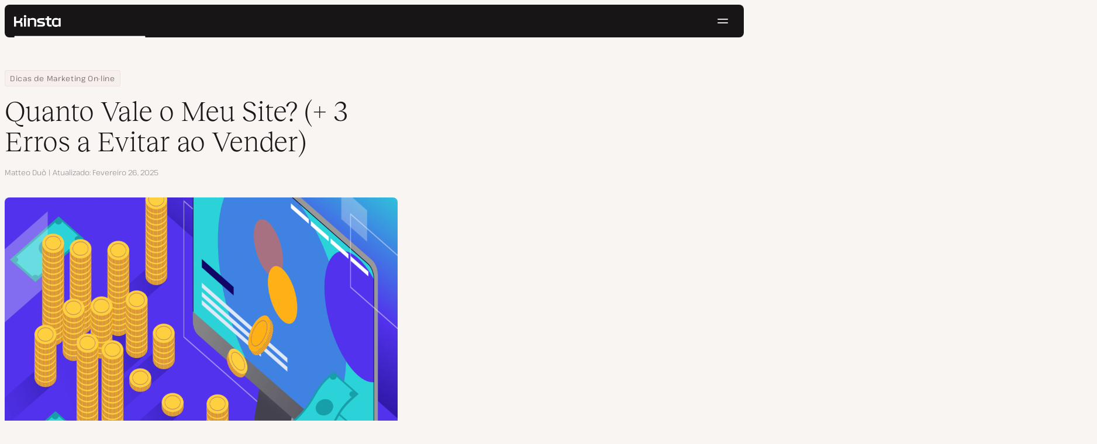

--- FILE ---
content_type: text/html; charset=UTF-8
request_url: https://kinsta.com/pt/blog/quanto-vale-o-meu-site/
body_size: 44754
content:
<!DOCTYPE html>
<html lang="pt-PT">
<head>

<meta charset="UTF-8">
<meta name="viewport" content="width=device-width, initial-scale=1">
<meta name="theme-color" content="#f5ede9">

<!--
<pre>
                                                ..                   ▄■▀▀▀▀■
 ▄██████▄                                   –▀▀▀▀▀ ▀▀––            .▀        ▀
█▀  ▀████ ░  ████ ███▄ ░███▄ █████▄   ▄█████████▄▄███████████▄ ▄██████▄ ▄██▄ ░
█    ████ ░ ████ ░████ ░█████ ░████ ░████▀▀▀▀██▀ ░  ████ ░   ████▀     ▀████ ░
 ▀   █▓▓█ ░█▓▓█ ░ █▓▓█ ░█▓▓█ ░ █▓▓█ ░▓▓█▀ ░   ▀     █▓▓█ ░  █▓▓█ ░      █▓▓█ ░
 . ┌─█▓▓█ █▓▓█ ░──█▒▒█─░█▒▒█─░─█▒▒█─░▀▒▒▒▒▒▒▒█▄──░──█▒▒█─░─█▒▒█ ░ ──────█▒▒█ ░
   : █░░█ ░█░░█ ░ █░░█ ░█░░█ ░ █░░█ ░  ▀░░░░░░░█ ░  █░░█ ░ █░░█ ░       █░░█ ░
   . █..█ ░ █..█ ░█..█ ░█..█ ░ █..█ ░     .  █..█ ░ █..█ ░  █..█ ░      █..█ ░
   | █  █ ░  █  █ █  █ ░█  █ ░ █  █ ░  ▄▀     █  █ ░█  █▄ ░  █  █▄    ▄██  █ ░
   └ ▀███ ░───████████ ░███▀ ░─████ ░ ██──────████ ░▀███▓▀ ░  ▀██████▀ ▀██▀ ░
      ░░░░░      ▀███▀  ░░░░░░ ████ ░ ███▄  ▄████ ░   ░░░░      ░░░░░░   ░░
           ▄                   ▀███ ░  ▀███████▀          .
   ┌──────▀▀▀▀ ▀▀─────────────── ██ ──────────────────────▀▀▄▄▄  ▄▄▄──────┐
   : ░                            ▀█▄    ▄                      ▀▀       ░ :
   |                                ▀––▀                                   |
   |        We're building a world-class hosting platform at Kinsta.       |
   |                                                                       |
   |        🌎 Remote             🧕 Diverse             💪 Kick-ass      |
   |                                                                       |
   |                                                                       |
   |        https://kinsta.com/careers/                     Join us!       |
   |                                                                       |
   |                                                                       |
   | ░                                                                   ░ |
   └───────▀▀▀▀ ▀▀───────────────────────────────────────────▀▀ ▀▀─────────┘
</pre>
-->

<link rel='preload' href='https://kinsta.com/pt/wp-content/themes/kinsta/fonts/pathway-extreme-variable.woff2' as='font' type='font/woff2' crossorigin='anonymous' />
<link rel='preload' href='https://kinsta.com/pt/wp-content/themes/kinsta/fonts/reckless-neue-light.woff2' as='font' type='font/woff2' crossorigin='anonymous' />
<link rel='preload' href='https://kinsta.com/pt/wp-content/themes/kinsta/fonts/reckless-neue-regular.woff2' as='font' type='font/woff2' crossorigin='anonymous' />
<meta name='robots' content='index, follow, max-image-preview:large, max-snippet:-1, max-video-preview:-1' />
	<style>img:is([sizes="auto" i], [sizes^="auto," i]) { contain-intrinsic-size: 3000px 1500px }</style>
	
	<!-- This site is optimized with the Yoast SEO Premium plugin v24.6 (Yoast SEO v24.6) - https://yoast.com/wordpress/plugins/seo/ -->
	<title>Quanto Vale o Meu Site? (+ 3 Erros a Evitar ao Vender)</title>
	<meta name="description" content="Quanto vale o seu site? Obter a resposta com as melhores calculadoras de valor do site, juntamente com dicas sobre como vender o seu site para o seu maior valor" />
	<link rel="canonical" href="https://kinsta.com/pt/blog/quanto-vale-o-meu-site/" />
	<meta property="og:locale" content="pt_PT" />
	<meta property="og:type" content="article" />
	<meta property="og:title" content="Quanto Vale o Meu Site? (+ 3 Erros a Evitar ao Vender)" />
	<meta property="og:description" content="Quanto vale o seu site? Obter a resposta com as melhores calculadoras de valor do site, juntamente com dicas sobre como vender o seu site para o seu maior valor" />
	<meta property="og:url" content="https://kinsta.com/pt/blog/quanto-vale-o-meu-site/" />
	<meta property="og:site_name" content="Kinsta®" />
	<meta property="article:publisher" content="https://www.facebook.com/kinstapt/" />
	<meta property="article:published_time" content="2019-11-16T18:00:16+00:00" />
	<meta property="article:modified_time" content="2025-02-26T09:37:45+00:00" />
	<meta property="og:image" content="https://kinsta.com/pt/wp-content/uploads/sites/3/2019/11/Quanto-Vale-o-Meu-Site.png" />
	<meta property="og:image:width" content="1460" />
	<meta property="og:image:height" content="730" />
	<meta property="og:image:type" content="image/png" />
	<meta name="author" content="Matteo Duò" />
	<meta name="twitter:card" content="summary_large_image" />
	<meta name="twitter:description" content="Quanto vale o seu site? Obter a resposta com as melhores calculadoras de valor do site, juntamente com dicas sobre como vender o seu site para o seu maior valor" />
	<meta name="twitter:image" content="https://kinsta.com/pt/wp-content/uploads/sites/3/2019/11/Quanto-Vale-o-Meu-Site.png" />
	<meta name="twitter:creator" content="@matteoduo" />
	<meta name="twitter:site" content="@kinsta_pt" />
	<meta name="twitter:label1" content="Escrito por" />
	<meta name="twitter:data1" content="Matteo Duò" />
	<meta name="twitter:label2" content="Tempo estimado de leitura" />
	<meta name="twitter:data2" content="13 minutos" />
	<script type="application/ld+json" class="yoast-schema-graph">{"@context":"https://schema.org","@graph":[{"@type":"Article","@id":"https://kinsta.com/pt/blog/quanto-vale-o-meu-site/#article","isPartOf":{"@id":"https://kinsta.com/pt/blog/quanto-vale-o-meu-site/"},"author":{"name":"Matteo Duò","@id":"https://kinsta.com/pt/#/schema/person/9d811e805493f00205e6409451055174"},"headline":"Quanto Vale o Meu Site? (+ 3 Erros a Evitar ao Vender)","datePublished":"2019-11-16T18:00:16+00:00","dateModified":"2025-02-26T09:37:45+00:00","mainEntityOfPage":{"@id":"https://kinsta.com/pt/blog/quanto-vale-o-meu-site/"},"wordCount":2620,"publisher":{"@id":"https://kinsta.com/pt/#organization"},"image":{"@id":"https://kinsta.com/pt/blog/quanto-vale-o-meu-site/#primaryimage"},"thumbnailUrl":"https://kinsta.com/pt/wp-content/uploads/sites/3/2019/11/Quanto-Vale-o-Meu-Site.png","keywords":["makemoneyonline","sellwebsites"],"articleSection":["Estratégias de Crescimento de Negócios"],"inLanguage":"pt-PT"},{"@type":"WebPage","@id":"https://kinsta.com/pt/blog/quanto-vale-o-meu-site/","url":"https://kinsta.com/pt/blog/quanto-vale-o-meu-site/","name":"Quanto Vale o Meu Site? (+ 3 Erros a Evitar ao Vender)","isPartOf":{"@id":"https://kinsta.com/pt/#website"},"primaryImageOfPage":{"@id":"https://kinsta.com/pt/blog/quanto-vale-o-meu-site/#primaryimage"},"image":{"@id":"https://kinsta.com/pt/blog/quanto-vale-o-meu-site/#primaryimage"},"thumbnailUrl":"https://kinsta.com/pt/wp-content/uploads/sites/3/2019/11/Quanto-Vale-o-Meu-Site.png","datePublished":"2019-11-16T18:00:16+00:00","dateModified":"2025-02-26T09:37:45+00:00","description":"Quanto vale o seu site? Obter a resposta com as melhores calculadoras de valor do site, juntamente com dicas sobre como vender o seu site para o seu maior valor","breadcrumb":{"@id":"https://kinsta.com/pt/blog/quanto-vale-o-meu-site/#breadcrumb"},"inLanguage":"pt-PT","potentialAction":[{"@type":"ReadAction","target":["https://kinsta.com/pt/blog/quanto-vale-o-meu-site/"]}]},{"@type":"ImageObject","inLanguage":"pt-PT","@id":"https://kinsta.com/pt/blog/quanto-vale-o-meu-site/#primaryimage","url":"https://kinsta.com/pt/wp-content/uploads/sites/3/2019/11/Quanto-Vale-o-Meu-Site.png","contentUrl":"https://kinsta.com/pt/wp-content/uploads/sites/3/2019/11/Quanto-Vale-o-Meu-Site.png","width":1460,"height":730},{"@type":"BreadcrumbList","@id":"https://kinsta.com/pt/blog/quanto-vale-o-meu-site/#breadcrumb","itemListElement":[{"@type":"ListItem","position":1,"name":"Home","item":"https://kinsta.com/pt/"},{"@type":"ListItem","position":2,"name":"Centro de Recursos","item":"https://kinsta.com/pt/recursos/"},{"@type":"ListItem","position":3,"name":"Blog","item":"https://kinsta.com/pt/blog/"},{"@type":"ListItem","position":4,"name":"Dicas de Marketing On-line","item":"https://kinsta.com/pt/topicos/dicas-de-marketing-on-line/"},{"@type":"ListItem","position":5,"name":"Quanto Vale o Meu Site? (+ 3 Erros a Evitar ao Vender)"}]},{"@type":"WebSite","@id":"https://kinsta.com/pt/#website","url":"https://kinsta.com/pt/","name":"Kinsta®","description":"Soluções de hospedagem Premium, rápida e segura","publisher":{"@id":"https://kinsta.com/pt/#organization"},"potentialAction":[{"@type":"SearchAction","target":{"@type":"EntryPoint","urlTemplate":"https://kinsta.com/pt/?s={search_term_string}"},"query-input":{"@type":"PropertyValueSpecification","valueRequired":true,"valueName":"search_term_string"}}],"inLanguage":"pt-PT"},{"@type":"Organization","@id":"https://kinsta.com/pt/#organization","name":"Kinsta","url":"https://kinsta.com/pt/","logo":{"@type":"ImageObject","inLanguage":"pt-PT","@id":"https://kinsta.com/pt/#/schema/logo/image/","url":"https://kinsta.com/pt/wp-content/uploads/sites/3/2023/12/kinsta-logo.jpeg","contentUrl":"https://kinsta.com/pt/wp-content/uploads/sites/3/2023/12/kinsta-logo.jpeg","width":500,"height":500,"caption":"Kinsta"},"image":{"@id":"https://kinsta.com/pt/#/schema/logo/image/"},"sameAs":["https://www.facebook.com/kinstapt/","https://x.com/kinsta_pt","https://www.instagram.com/kinstahosting/","https://www.linkedin.com/company/kinsta/","https://www.pinterest.com/kinstahosting/","https://www.youtube.com/c/Kinsta"]},{"@type":"Person","@id":"https://kinsta.com/pt/#/schema/person/9d811e805493f00205e6409451055174","name":"Matteo Duò","image":{"@type":"ImageObject","inLanguage":"pt-PT","@id":"https://kinsta.com/pt/#/schema/person/image/","url":"https://kinsta.com/avatar/78636e34d9c125b93efb7e0893a776f8?s=96&d=mm&r=g","contentUrl":"https://kinsta.com/avatar/78636e34d9c125b93efb7e0893a776f8?s=96&d=mm&r=g","caption":"Matteo Duò"},"description":"Head of Content at Kinsta and Content Marketing Consultant for WordPress plugin developers. Connect with Matteo on Twitter.","sameAs":["https://www.matteoduo.com","https://www.linkedin.com/in/matteoduo/","https://x.com/matteoduo"],"url":"https://kinsta.com/pt/blog/author/matteoduo/"}]}</script>
	<!-- / Yoast SEO Premium plugin. -->


<link rel="alternate" type="application/rss+xml" title="Kinsta® &raquo; Feed" href="https://kinsta.com/pt/feed/" />
<link rel='stylesheet' id='kinsta-css-style-css' href='https://kinsta.com/pt/wp-content/themes/kinsta/dist/style.css?ver=91405593759c3100f2cd' type='text/css' media='all' />
<script type="text/javascript" src="https://kinsta.com/pt/wp-content/plugins/novashare/js/novashare.min.js?ver=1.2.1" id="novashare-js-js"></script>
<link rel="https://api.w.org/" href="https://kinsta.com/pt/wp-json/" /><link rel="alternate" title="JSON" type="application/json" href="https://kinsta.com/pt/wp-json/wp/v2/posts/30710" /><link rel='shortlink' href='https://kinsta.com/pt/?p=30710' />
<link rel="alternate" title="oEmbed (JSON)" type="application/json+oembed" href="https://kinsta.com/pt/wp-json/oembed/1.0/embed?url=https%3A%2F%2Fkinsta.com%2Fpt%2Fblog%2Fquanto-vale-o-meu-site%2F" />
<link rel="alternate" title="oEmbed (XML)" type="text/xml+oembed" href="https://kinsta.com/pt/wp-json/oembed/1.0/embed?url=https%3A%2F%2Fkinsta.com%2Fpt%2Fblog%2Fquanto-vale-o-meu-site%2F&#038;format=xml" />

<link rel="alternate" href="https://kinsta.com/blog/how-much-is-my-website-worth/" hreflang="x-default" />
<link rel="alternate" href="https://kinsta.com/blog/how-much-is-my-website-worth/" hreflang="en" />
<link rel="alternate" href="https://kinsta.com/it/blog/quanto-vale-il-mio-sito-web/" hreflang="it" />
<link rel="alternate" href="https://kinsta.com/fr/blog/combien-vaut-mon-site/" hreflang="fr" />
<link rel="alternate" href="https://kinsta.com/es/blog/cuanto-vale-mi-sitio-web/" hreflang="es" />
<link rel="alternate" href="https://kinsta.com/pt/blog/quanto-vale-o-meu-site/" hreflang="pt" />
<link rel="alternate" href="https://kinsta.com/se/blog/hur-mycket-ar-min-webbplats-vard/" hreflang="sv" />
<link rel="alternate" href="https://kinsta.com/de/blog/wie-viel-ist-meine-webseite-wert/" hreflang="de" />
<link rel="alternate" href="https://kinsta.com/jp/blog/how-much-is-my-website-worth/" hreflang="ja" />
<script>window.$kinsta = {"env":"production","maintenanceMode":false,"siteURL":"https:\/\/kinsta.com\/pt\/","siteCode":"pt","languageCode":"pt","restBaseURL":"https:\/\/kinsta.com\/pt\/wp-json\/","adminAjaxURL":"https:\/\/kinsta.com\/pt\/wp-admin\/admin-ajax.php","themeDirURL":"https:\/\/kinsta.com\/pt\/wp-content\/themes\/kinsta\/","uploadDirBaseURL":"https:\/\/kinsta.com\/pt\/wp-content\/uploads\/sites\/3\/","postURL":{"\/legal\/privacy-policy":"\/","\/legal\/terms-service":"https:\/\/kinsta.com\/pt\/informacoes-legais\/termos-servico\/","\/pricing":"https:\/\/kinsta.com\/pt\/precos\/","\/signup":"https:\/\/kinsta.com\/pt\/inscreva-se\/","\/contact-us":"https:\/\/kinsta.com\/pt\/fale-conosco\/","\/pricing-calculator":"https:\/\/kinsta.com\/pt\/calculadora-de-precos\/","\/application-hosting\/pricing":"https:\/\/kinsta.com\/pt\/hospedagem-aplicativos\/precos\/","\/database-hosting\/pricing":"https:\/\/kinsta.com\/pt\/hospedagem-de-banco-de-dados\/precos\/"},"stripe":{"publicKey":"pk_live_r16EiSaRITiPDMKQjLeoOviT"},"currencyRates":{"EUR":0.85821199999999997,"JPY":158.92841666999999},"isSingular":true,"wpPost":{"id":30710,"title":"Quanto Vale o Meu Site? (+ 3 Erros a Evitar ao Vender)","type":"post"}}</script>
            <link rel="icon" href="https://kinsta.com/pt/wp-content/uploads/sites/3/2023/12/cropped-kinsta-favicon-32x32.png" sizes="32x32" />
<link rel="icon" href="https://kinsta.com/pt/wp-content/uploads/sites/3/2023/12/cropped-kinsta-favicon-192x192.png" sizes="192x192" />
<link rel="apple-touch-icon" href="https://kinsta.com/pt/wp-content/uploads/sites/3/2023/12/cropped-kinsta-favicon-180x180.png" />
<meta name="msapplication-TileImage" content="https://kinsta.com/pt/wp-content/uploads/sites/3/2023/12/cropped-kinsta-favicon-270x270.png" />
		<style type="text/css" id="wp-custom-css">
			
/* Hack to make buttons white on static page */
body.page-id-64158 .wp-block-kinsta-button.has-primary-color {
  --color-primary: white;
}
body.page-id-64158 .wp-block-kinsta-button.has-primary-color:not(:hover):not(:focus) {
  --wp--preset--color--primary: var(--color-dark);
}

@media (min-width: 66em) {
  body.page-id-64158 .site-menu--theme-light:not(.is-scrolled) .button {
    background-color: white;
  }

  body.page-id-64158 .site-menu--theme-light:not(.is-scrolled) .button:hover,
  body.page-id-64158 .site-menu--theme-light:not(.is-scrolled) .button:focus {
    border-color: white;
    color: white;
  }
}		</style>
		</head>

<body class="post-template-default single single-post postid-30710 single-format-standard wp-embed-responsive object-30710">

<a class="skip-to-content" href="#main">
  Pular para o conteúdo</a>


<div class="site-header">
    
<header id="nav" class="topbar-container theme--dark spectra-variables">
    <div class="topbar" data-state-search="collapsed">
        <div class="topbar__inner">
            <div class="topbar__homebar">
    <a  href="https://kinsta.com/pt/" class="topbar__logo" rel="home">
        <svg  class="icon icon--logo" aria-hidden="true" focusable="false" title="Kinsta®"><use xlink:href="https://kinsta.com/pt/wp-content/themes/kinsta/dist/sprite.svg?v=3348f16a42c181bac305dd2a218085b3#logo" /></svg><span class="screen-reader-text">Kinsta®</span>    </a>

    <a  href="#nav" id="nav-toggle" class="topbar__burger" aria-label="Hamburger menu" aria-haspopup="true" aria-expanded="false">
        <svg  class="icon icon--hamburger" aria-hidden="true" focusable="false" title="Navegação"><use xlink:href="https://kinsta.com/pt/wp-content/themes/kinsta/dist/sprite.svg?v=3348f16a42c181bac305dd2a218085b3#hamburger" /></svg><span class="screen-reader-text">Navegação</span>    </a>
</div>
<nav class="megamenu" aria-label="Menu principal">
    <ul class="megamenu__ul">
                                <li class="megamenu__li megamenu__li--has-children">
                <a  id="megamenu-item-0" tabindex="0" href="#megamenu-item-0__child" class="megamenu__item button button--small button--tertiary megamenu__item--has-children js-megamenu-toggle-button">
                    <span class="megamenu__item__title">
                        Plataforma                    </span>
                    <svg  class="icon icon--chevron" aria-hidden="true" focusable="false"><use xlink:href="https://kinsta.com/pt/wp-content/themes/kinsta/dist/sprite.svg?v=3348f16a42c181bac305dd2a218085b3#chevron" /></svg>                </a>
                
<div  id="megamenu-item-0__child" class="megamenu__dropdown">
    <div class="megamenu__dropdown__inner">
        <div  class="megamenu__dropdown__container platform-dropdown">
    <div class="megamenu__dropdown__columns">
                    <div class="megamenu__dropdown__column">
                        <h6 class="megamenu__dropdown__column__title">Destaques do WordPress</h6>
                <ul class="megamenu__dropdown__column__list">
                            <li class="megamenu__dropdown__li">
                    <a  href="https://kinsta.com/pt/hospedagem-wordpress/" class="megamenu__dropdown__item button button--tertiary button--small">
        <div class="megamenu__dropdown__item__text">
        <span class="megamenu__dropdown__item__title">
            Hospedagem gerenciada para WordPress         </span>
            </div>
</a>
                </li>
                            <li class="megamenu__dropdown__li">
                    <a  href="https://kinsta.com/pt/hospedagem-wordpress/migracoes/" class="megamenu__dropdown__item button button--tertiary button--small">
        <div class="megamenu__dropdown__item__text">
        <span class="megamenu__dropdown__item__title">
            Migrações gratuitas de sites        </span>
            </div>
</a>
                </li>
                            <li class="megamenu__dropdown__li">
                    <a  href="https://kinsta.com/pt/complementos-kinsta/atualizacoes-automaticas-kinsta/" class="megamenu__dropdown__item button button--tertiary button--small">
        <div class="megamenu__dropdown__item__text">
        <span class="megamenu__dropdown__item__title">
            Atualizações Automáticas        </span>
            </div>
</a>
                </li>
                            <li class="megamenu__dropdown__li">
                    <a  href="https://kinsta.com/pt/edge-caching/" class="megamenu__dropdown__item button button--tertiary button--small">
        <div class="megamenu__dropdown__item__text">
        <span class="megamenu__dropdown__item__title">
            Edge caching        </span>
            </div>
</a>
                </li>
                            <li class="megamenu__dropdown__li">
                    <a  href="https://kinsta.com/pt/ferramenta-apm/" class="megamenu__dropdown__item button button--tertiary button--small">
        <div class="megamenu__dropdown__item__text">
        <span class="megamenu__dropdown__item__title">
            Ferramenta APM        </span>
            </div>
</a>
                </li>
                            <li class="megamenu__dropdown__li">
                    <a  href="https://kinsta.com/pt/complementos-kinsta/" class="megamenu__dropdown__item button button--tertiary button--small">
        <div class="megamenu__dropdown__item__text">
        <span class="megamenu__dropdown__item__title">
            Complementos para WordPress        </span>
            </div>
</a>
                </li>
                            <li class="megamenu__dropdown__li">
                    <a  href="https://kinsta.com/pt/integracao-cloudflare/" class="megamenu__dropdown__item button button--tertiary button--small">
        <div class="megamenu__dropdown__item__text">
        <span class="megamenu__dropdown__item__title">
            Integração Cloudflare        </span>
            </div>
</a>
                </li>
                            <li class="megamenu__dropdown__li">
                    <a  href="https://kinsta.com/pt/hospedagem-wordpress/seguranca/" class="megamenu__dropdown__item button button--tertiary button--small">
        <div class="megamenu__dropdown__item__text">
        <span class="megamenu__dropdown__item__title">
            Segurança e backups        </span>
            </div>
</a>
                </li>
                            <li class="megamenu__dropdown__li">
                    <a  href="https://kinsta.com/pt/suporte-kinsta/" class="megamenu__dropdown__item button button--tertiary button--small">
        <div class="megamenu__dropdown__item__text">
        <span class="megamenu__dropdown__item__title">
            Suporte especializado        </span>
            </div>
</a>
                </li>
                    </ul>
    </div>
                    <div class="megamenu__dropdown__column platform-extensions merge-next">
                        <h6 class="megamenu__dropdown__column__title">Extensões da plataforma</h6>
                <ul class="megamenu__dropdown__column__list">
                            <li class="megamenu__dropdown__li">
                    <a  href="https://kinsta.com/pt/devkinsta/" class="megamenu__dropdown__item button button--tertiary button--small">
        <div class="megamenu__dropdown__item__text">
        <span class="megamenu__dropdown__item__title">
            DevKinsta        </span>
            </div>
</a>
                </li>
                            <li class="megamenu__dropdown__li">
                    <a  href="https://kinsta.com/pt/docs/kinsta-api/" class="megamenu__dropdown__item button button--tertiary button--small">
        <div class="megamenu__dropdown__item__text">
        <span class="megamenu__dropdown__item__title">
            API        </span>
            </div>
</a>
                </li>
                    </ul>
    </div>
                    <div class="megamenu__dropdown__column sevalla">
                        <h6 class="megamenu__dropdown__column__title">Sevalla</h6>
                <ul class="megamenu__dropdown__column__list">
                            <li class="megamenu__dropdown__li">
                    <a  href="https://sevalla.com/application-hosting/" target="_blank" class="megamenu__dropdown__item button button--tertiary button--small" rel="noopener noreferrer">
        <div class="megamenu__dropdown__item__text">
        <span class="megamenu__dropdown__item__title">
            Hospedagem de Aplicativos        </span>
            </div>
</a>
                </li>
                            <li class="megamenu__dropdown__li">
                    <a  href="https://sevalla.com/database-hosting/" target="_blank" class="megamenu__dropdown__item button button--tertiary button--small" rel="noopener noreferrer">
        <div class="megamenu__dropdown__item__text">
        <span class="megamenu__dropdown__item__title">
            Hospedagem de Banco de Dados        </span>
            </div>
</a>
                </li>
                            <li class="megamenu__dropdown__li">
                    <a  href="https://sevalla.com/static-site-hosting/" target="_blank" class="megamenu__dropdown__item button button--tertiary button--small" rel="noopener noreferrer">
        <div class="megamenu__dropdown__item__text">
        <span class="megamenu__dropdown__item__title">
            Hospedagem de Site Estático        </span>
            </div>
</a>
                </li>
                    </ul>
    </div>
                    <div class="megamenu__dropdown__column">
                        <h6 class="megamenu__dropdown__column__title">O que há de novo</h6>
                <ul class="megamenu__dropdown__column__list">
                            <li class="megamenu__dropdown__li">
                    <div class="posts-grid posts-grid--1-cols megamenu__dropdown__item-query">
<div class="post-preview post-73982 changelog type-changelog status-publish has-post-thumbnail hentry">
    <a class="post-preview__thumbnail" aria-hidden="true" tabindex="-1" href="https://kinsta.com/pt/changelog/kinsta-api-dec-2025/">
                        <img width="800" height="400" src="https://kinsta.com/pt/wp-content/uploads/sites/3/2025/12/PT_new-api-endpoints_3-800x400.png" class="attachment-kinsta-thumbnail size-kinsta-thumbnail wp-post-image" alt="" aria-hidden="true" tabindex="-1" decoding="async" fetchpriority="high" />            </a>

    <div class="post-preview__content">
        
<div class="post-preview__title-excerpt">
    <h2 class="post-preview__title">
                <a  href="https://kinsta.com/pt/changelog/kinsta-api-dec-2025/" class="post-preview__link">
            Acompanhe o uso mensal e execute comandos WP-CLI com a API da Kinsta        </a>
    </h2>

    </div>
    </div>
</div>
</div>                </li>
                            <li class="megamenu__dropdown__li">
                    <a  href="https://kinsta.com/pt/changelog/" class="megamenu__dropdown__item button button--tertiary button--small megamenu__dropdown__item--more">
        <div class="megamenu__dropdown__item__text">
        <span class="megamenu__dropdown__item__title">
            Mais registros de alterações        </span>
            </div>
</a>
                </li>
                    </ul>
    </div>
            </div>
</div>
    </div>
</div>
            </li>
                                <li class="megamenu__li megamenu__li--has-children">
                <a  id="megamenu-item-1" tabindex="0" href="#megamenu-item-1__child" class="megamenu__item button button--small button--tertiary megamenu__item--has-children js-megamenu-toggle-button">
                    <span class="megamenu__item__title">
                        Soluções                    </span>
                    <svg  class="icon icon--chevron" aria-hidden="true" focusable="false"><use xlink:href="https://kinsta.com/pt/wp-content/themes/kinsta/dist/sprite.svg?v=3348f16a42c181bac305dd2a218085b3#chevron" /></svg>                </a>
                
<div  id="megamenu-item-1__child" class="megamenu__dropdown">
    <div class="megamenu__dropdown__inner">
        <div  class="megamenu__dropdown__container">
    <div class="megamenu__dropdown__columns">
                    <div class="megamenu__dropdown__column">
                        <h6 class="megamenu__dropdown__column__title">Quem atendemos</h6>
                <ul class="megamenu__dropdown__column__list">
                            <li class="megamenu__dropdown__li">
                    <a  href="https://kinsta.com/pt/hospedagem-wordpress/agencias/" class="megamenu__dropdown__item button button--tertiary button--small">
        <div class="megamenu__dropdown__item__text">
        <span class="megamenu__dropdown__item__title">
            Agência        </span>
            </div>
</a>
                </li>
                            <li class="megamenu__dropdown__li">
                    <a  href="https://kinsta.com/pt/hospedagem-wordpress/pequenas-empresas/" class="megamenu__dropdown__item button button--tertiary button--small">
        <div class="megamenu__dropdown__item__text">
        <span class="megamenu__dropdown__item__title">
            Pequenas empresas        </span>
            </div>
</a>
                </li>
                            <li class="megamenu__dropdown__li">
                    <a  href="https://kinsta.com/pt/hospedagem-wordpress/empresa/" class="megamenu__dropdown__item button button--tertiary button--small">
        <div class="megamenu__dropdown__item__text">
        <span class="megamenu__dropdown__item__title">
            Empresarial        </span>
            </div>
</a>
                </li>
                            <li class="megamenu__dropdown__li">
                    <a  href="https://kinsta.com/pt/hospedagem-wordpress/plataformas-de-aprendizado/" class="megamenu__dropdown__item button button--tertiary button--small">
        <div class="megamenu__dropdown__item__text">
        <span class="megamenu__dropdown__item__title">
            Educação        </span>
            </div>
</a>
                </li>
                            <li class="megamenu__dropdown__li">
                    <a  href="https://kinsta.com/pt/hospedagem-wordpress/woocommerce/" class="megamenu__dropdown__item button button--tertiary button--small">
        <div class="megamenu__dropdown__item__text">
        <span class="megamenu__dropdown__item__title">
            Loja WooCommerce        </span>
            </div>
</a>
                </li>
                            <li class="megamenu__dropdown__li">
                    <a  href="https://kinsta.com/pt/hospedagem-wordpress/organizacoes-sem-fins-lucrativos/" class="megamenu__dropdown__item button button--tertiary button--small">
        <div class="megamenu__dropdown__item__text">
        <span class="megamenu__dropdown__item__title">
            Organização sem fins lucrativos        </span>
            </div>
</a>
                </li>
                            <li class="megamenu__dropdown__li">
                    <a  href="https://kinsta.com/pt/hospedagem-wordpress/unico-site/" class="megamenu__dropdown__item button button--tertiary button--small">
        <div class="megamenu__dropdown__item__text">
        <span class="megamenu__dropdown__item__title">
            Site único com muitos recursos        </span>
            </div>
</a>
                </li>
                    </ul>
    </div>
                    <div class="megamenu__dropdown__column">
                        <h6 class="megamenu__dropdown__column__title">Programas de parceria</h6>
                <ul class="megamenu__dropdown__column__list">
                            <li class="megamenu__dropdown__li">
                    <a  href="https://kinsta.com/pt/afiliados/" class="megamenu__dropdown__item button button--tertiary button--small">
        <div class="megamenu__dropdown__item__text">
        <span class="megamenu__dropdown__item__title">
            Programa de Afiliados        </span>
            </div>
</a>
                </li>
                            <li class="megamenu__dropdown__li">
                    <a  href="https://kinsta.com/pt/programa-de-agencia-parceira/" class="megamenu__dropdown__item button button--tertiary button--small">
        <div class="megamenu__dropdown__item__text">
        <span class="megamenu__dropdown__item__title">
            Programa de Agência Parceira        </span>
            </div>
</a>
                </li>
                    </ul>
    </div>
                    <div class="megamenu__dropdown__column">
                        <h6 class="megamenu__dropdown__column__title">Estudos de caso</h6>
                <ul class="megamenu__dropdown__column__list">
                            <li class="megamenu__dropdown__li">
                    <div class="posts-grid posts-grid--1-cols megamenu__dropdown__item-query">
<div class="post-preview post-73324 case_studies type-case_studies status-publish has-post-thumbnail hentry segment-empresa">
    <a class="post-preview__thumbnail" aria-hidden="true" tabindex="-1" href="https://kinsta.com/pt/clientes/konica-minolta/">
                        <img width="800" height="400" src="https://kinsta.com/pt/wp-content/uploads/sites/3/2025/10/case-study-konica-minolta-800x400.png" class="attachment-kinsta-thumbnail size-kinsta-thumbnail wp-post-image" alt="" aria-hidden="true" tabindex="-1" decoding="async" />            </a>

    <div class="post-preview__content">
        
<div class="post-preview__title-excerpt">
    <h2 class="post-preview__title">
                <a  href="https://kinsta.com/pt/clientes/konica-minolta/" class="post-preview__link">
            Konica Minolta migra de uma DXP corporativa para WordPress com 100% de disponibilidade        </a>
    </h2>

    </div>
    </div>
</div>
</div>                </li>
                            <li class="megamenu__dropdown__li">
                    <a  href="https://kinsta.com/pt/clientes/" class="megamenu__dropdown__item button button--tertiary button--small megamenu__dropdown__item--more">
        <div class="megamenu__dropdown__item__text">
        <span class="megamenu__dropdown__item__title">
            Mais estudos de caso        </span>
            </div>
</a>
                </li>
                    </ul>
    </div>
            </div>
</div>
    </div>
</div>
            </li>
                                <li class="megamenu__li">
                <a  id="megamenu-item-2" tabindex="0" href="https://kinsta.com/pt/precos/" class="megamenu__item button button--small button--tertiary">
                    <span class="megamenu__item__title">
                        Preços                    </span>
                                    </a>
                            </li>
                                <li class="megamenu__li megamenu__li--has-children">
                <a  id="megamenu-item-3" tabindex="0" href="#megamenu-item-3__child" class="megamenu__item button button--small button--tertiary megamenu__item--has-children js-megamenu-toggle-button">
                    <span class="megamenu__item__title">
                        Recursos                    </span>
                    <svg  class="icon icon--chevron" aria-hidden="true" focusable="false"><use xlink:href="https://kinsta.com/pt/wp-content/themes/kinsta/dist/sprite.svg?v=3348f16a42c181bac305dd2a218085b3#chevron" /></svg>                </a>
                
<div  id="megamenu-item-3__child" class="megamenu__dropdown">
    <div class="megamenu__dropdown__inner">
        <div  class="megamenu__dropdown__container">
    <div class="megamenu__dropdown__columns">
                    <div class="megamenu__dropdown__column">
                        <h6 class="megamenu__dropdown__column__title">Explorar</h6>
                <ul class="megamenu__dropdown__column__list">
                            <li class="megamenu__dropdown__li">
                    <a  href="https://kinsta.com/pt/recursos/" class="megamenu__dropdown__item button button--tertiary button--small">
        <div class="megamenu__dropdown__item__text">
        <span class="megamenu__dropdown__item__title">
            Centro de Recursos        </span>
            </div>
</a>
                </li>
                            <li class="megamenu__dropdown__li">
                    <a  href="https://kinsta.com/pt/blog/" class="megamenu__dropdown__item button button--tertiary button--small">
        <div class="megamenu__dropdown__item__text">
        <span class="megamenu__dropdown__item__title">
            Blog        </span>
            </div>
</a>
                </li>
                            <li class="megamenu__dropdown__li">
                    <a  href="https://kinsta.com/pt/docs/" class="megamenu__dropdown__item button button--tertiary button--small">
        <div class="megamenu__dropdown__item__text">
        <span class="megamenu__dropdown__item__title">
            Docs        </span>
            </div>
</a>
                </li>
                            <li class="megamenu__dropdown__li">
                    <a  href="https://kinsta.com/pt/changelog/" class="megamenu__dropdown__item button button--tertiary button--small">
        <div class="megamenu__dropdown__item__text">
        <span class="megamenu__dropdown__item__title">
            Changelog        </span>
            </div>
</a>
                </li>
                    </ul>
    </div>
                    <div class="megamenu__dropdown__column">
                        <h6 class="megamenu__dropdown__column__title">Ferramentas e análises</h6>
                <ul class="megamenu__dropdown__column__list">
                            <li class="megamenu__dropdown__li">
                    <a  href="https://kinsta.com/pt/comparacao-kinsta/" class="megamenu__dropdown__item button button--tertiary button--small">
        <div class="megamenu__dropdown__item__text">
        <span class="megamenu__dropdown__item__title">
            Kinsta vs a concorrência        </span>
            </div>
</a>
                </li>
                            <li class="megamenu__dropdown__li">
                    <a  href="https://kinsta.com/pt/ferramentas/" class="megamenu__dropdown__item button button--tertiary button--small">
        <div class="megamenu__dropdown__item__text">
        <span class="megamenu__dropdown__item__title">
            Ferramentas de desenvolvimento        </span>
            </div>
</a>
                </li>
                            <li class="megamenu__dropdown__li">
                    <a  href="https://status.kinsta.com" target="_blank" class="megamenu__dropdown__item button button--tertiary button--small" rel="noopener noreferrer">
        <div class="megamenu__dropdown__item__text">
        <span class="megamenu__dropdown__item__title">
            Status do Sistema        </span>
            </div>
</a>
                </li>
                    </ul>
    </div>
                    <div class="megamenu__dropdown__column">
                        <h6 class="megamenu__dropdown__column__title">Artigos mais recentes</h6>
                <ul class="megamenu__dropdown__column__list">
                            <li class="megamenu__dropdown__li">
                    <div class="posts-grid posts-grid--1-cols megamenu__dropdown__item-query">
<div class="post-preview post-73994 post type-post status-publish format-standard has-post-thumbnail hentry topic-agencia">
    <a class="post-preview__thumbnail" aria-hidden="true" tabindex="-1" href="https://kinsta.com/pt/blog/agencias-wordpress-escalaveis/">
                        <img width="800" height="400" src="https://kinsta.com/pt/wp-content/uploads/sites/3/2025/12/the-end-of-fragile-growth-building-scalable-profitable-wordpress-agencies-in-2026-800x400.png" class="attachment-kinsta-thumbnail size-kinsta-thumbnail wp-post-image" alt="" aria-hidden="true" tabindex="-1" decoding="async" srcset="https://kinsta.com/pt/wp-content/uploads/sites/3/2025/12/the-end-of-fragile-growth-building-scalable-profitable-wordpress-agencies-in-2026-800x400.png 800w, https://kinsta.com/pt/wp-content/uploads/sites/3/2025/12/the-end-of-fragile-growth-building-scalable-profitable-wordpress-agencies-in-2026-300x150.png 300w, https://kinsta.com/pt/wp-content/uploads/sites/3/2025/12/the-end-of-fragile-growth-building-scalable-profitable-wordpress-agencies-in-2026-1024x512.png 1024w, https://kinsta.com/pt/wp-content/uploads/sites/3/2025/12/the-end-of-fragile-growth-building-scalable-profitable-wordpress-agencies-in-2026-768x384.png 768w, https://kinsta.com/pt/wp-content/uploads/sites/3/2025/12/the-end-of-fragile-growth-building-scalable-profitable-wordpress-agencies-in-2026.png 1470w" sizes="(max-width: 800px) 100vw, 800px" />            </a>

    <div class="post-preview__content">
        
<div class="post-preview__title-excerpt">
    <h2 class="post-preview__title">
                <a  href="https://kinsta.com/pt/blog/agencias-wordpress-escalaveis/" class="post-preview__link">
            O fim do crescimento frágil: criando agências WordPress escaláveis e lucrativas        </a>
    </h2>

    </div>
    </div>
</div>
</div>                </li>
                            <li class="megamenu__dropdown__li">
                    <a  href="https://kinsta.com/pt/blog/" class="megamenu__dropdown__item button button--tertiary button--small megamenu__dropdown__item--more">
        <div class="megamenu__dropdown__item__text">
        <span class="megamenu__dropdown__item__title">
            Mais artigos do blog        </span>
            </div>
</a>
                </li>
                    </ul>
    </div>
            </div>
</div>
    </div>
</div>
            </li>
                                <li class="megamenu__li megamenu__li--has-children">
                <a  id="megamenu-item-4" tabindex="0" href="#megamenu-item-4__child" class="megamenu__item button button--small button--tertiary megamenu__item--has-children js-megamenu-toggle-button">
                    <span class="megamenu__item__title">
                        Contato                    </span>
                    <svg  class="icon icon--chevron" aria-hidden="true" focusable="false"><use xlink:href="https://kinsta.com/pt/wp-content/themes/kinsta/dist/sprite.svg?v=3348f16a42c181bac305dd2a218085b3#chevron" /></svg>                </a>
                
<div  id="megamenu-item-4__child" class="megamenu__dropdown">
    <div class="megamenu__dropdown__inner">
        <div  class="megamenu__dropdown__container">
    <div class="megamenu__dropdown__columns">
                    <div class="megamenu__dropdown__column">
                    <ul class="megamenu__dropdown__column__list">
                            <li class="megamenu__dropdown__li">
                    <a  href="https://kinsta.com/pt/fale-conosco/" class="megamenu__dropdown__item button button--tertiary button--small megamenu__dropdown__item__contact__button">
            <div  class="megamenu__dropdown__item__prefix" aria-hidden="true">
            <span class="megamenu__item__icon"><svg  class="icon icon--paperplane-alt" aria-hidden="true" focusable="false"><use xlink:href="https://kinsta.com/pt/wp-content/themes/kinsta/dist/sprite.svg?v=3348f16a42c181bac305dd2a218085b3#paperplane-alt" /></svg></span>        </div>
        <div class="megamenu__dropdown__item__text">
        <span class="megamenu__dropdown__item__title">
            Fale conosco        </span>
                    <span class="megamenu__dropdown__item__description">
                Via telefone, e-mail ou WhatsApp            </span>
            </div>
</a>
                </li>
                    </ul>
    </div>
                    <div class="megamenu__dropdown__column">
                    <ul class="megamenu__dropdown__column__list">
                            <li class="megamenu__dropdown__li">
                    <a  href="https://kinsta.com/pt/falar-com-vendas/" class="megamenu__dropdown__item button button--tertiary button--small megamenu__dropdown__item__contact__button">
            <div  class="megamenu__dropdown__item__prefix" aria-hidden="true">
            <span class="megamenu__item__icon"><svg  class="icon icon--calendar-alt" aria-hidden="true" focusable="false"><use xlink:href="https://kinsta.com/pt/wp-content/themes/kinsta/dist/sprite.svg?v=3348f16a42c181bac305dd2a218085b3#calendar-alt" /></svg></span>        </div>
        <div class="megamenu__dropdown__item__text">
        <span class="megamenu__dropdown__item__title">
            Fale com o departamento de vendas        </span>
                    <span class="megamenu__dropdown__item__description">
                Converse com um de nossos especialistas em hospedagem            </span>
            </div>
</a>
                </li>
                    </ul>
    </div>
                    <div class="megamenu__dropdown__column">
                    <ul class="megamenu__dropdown__column__list">
                            <li class="megamenu__dropdown__li">
                    <a  href="https://community.kinsta.com/" class="megamenu__dropdown__item button button--tertiary button--small megamenu__dropdown__item__contact__button">
            <div  class="megamenu__dropdown__item__prefix" aria-hidden="true">
            <span class="megamenu__item__icon"><svg  class="icon icon--chat-alt" aria-hidden="true" focusable="false"><use xlink:href="https://kinsta.com/pt/wp-content/themes/kinsta/dist/sprite.svg?v=3348f16a42c181bac305dd2a218085b3#chat-alt" /></svg></span>        </div>
        <div class="megamenu__dropdown__item__text">
        <span class="megamenu__dropdown__item__title">
            Pergunte à comunidade        </span>
                    <span class="megamenu__dropdown__item__description">
                A comunidade da Kinsta está aqui para ajudar            </span>
            </div>
</a>
                </li>
                    </ul>
    </div>
            </div>
</div>
    </div>
</div>
            </li>
            </ul>
</nav>

<div class="topbar__actions">
            <!-- <div class="topbar__search" id="search-form-container"> -->
            <form
                class="topbar__search"
                method='get' action='https://kinsta.com/pt'            >
                <label>
                    <span class="screen-reader-text">Pesquisar</span>
                    <input name='s' type='text' required='required' value='' placeholder='Pesquisar&hellip;' />                </label>
                <button class="button button--tertiary button--small topbar__search__icon" aria-label="Pesquisar">
                    <svg  class="icon icon--search" aria-hidden="true" focusable="false"><use xlink:href="https://kinsta.com/pt/wp-content/themes/kinsta/dist/sprite.svg?v=3348f16a42c181bac305dd2a218085b3#search" /></svg>                </button>
            </form>
        <!-- </div> -->
    
                    <a  href="https://my.kinsta.com/login/?lang=pt" class="topbar__actions__item button button--small topbar__hidden-small button--tertiary">
            Login        </a>
                    <a  href="https://kinsta.com/pt/inscreva-se/wp/" class="topbar__actions__item button button--small button--primary">
            Testar gratuitamente        </a>
    </div>
        </div>
    </div>
</header>

<script  type="text/javascript" src="https://kinsta.com/pt/wp-content/themes/kinsta/dist/early-load.js?ver=b5c717e16ffd4155ffdf"></script></div>

<main id="main">


<link rel="stylesheet" href="https://kinsta.com/pt/wp-content/themes/kinsta/dist/templates/article-dual-sidebar.css?ver=b0848b50c6a83971d82e" /><article class="post-30710 post type-post status-publish format-standard has-post-thumbnail hentry tag-makemoneyonline tag-sellwebsites topic-dicas-de-marketing-on-line">
            
<div class="article-title container container--narrow">
            
    <nav  class="breadcrumbs breadcrumbs--only-last" aria-label="Breadcrumbs">
        <ol>
                                            <li  class="breadcrumbs__li">
                                            <a  href="https://kinsta.com/pt/" class="breadcrumbs__link">
                            Home                        </a>
                                    </li>
                                            <li  class="breadcrumbs__li">
                                            <a  href="https://kinsta.com/pt/recursos/" class="breadcrumbs__link">
                            Centro de Recursos                        </a>
                                    </li>
                                            <li  class="breadcrumbs__li">
                                            <a  href="https://kinsta.com/pt/blog/" class="breadcrumbs__link">
                            Blog                        </a>
                                    </li>
                                            <li  class="breadcrumbs__li is-parent">
                                            <a  href="https://kinsta.com/pt/topicos/dicas-de-marketing-on-line/" class="breadcrumbs__link">
                            Dicas de Marketing On-line                        </a>
                                    </li>
                                            <li  class="breadcrumbs__li is-current">
                                            <span class="breadcrumbs__link" aria-current="true">
                            Quanto Vale o Meu Site? (+ 3 Erros a Evitar ao Vender)                        </span>
                                    </li>
                    </ol>
    </nav>
    
            <h1 class="article-title__title">
            Quanto Vale o Meu Site? (+ 3 Erros a Evitar ao Vender)        </h1>
    
    
            <dl class="article-title__meta">
                            <div class="article-title__meta__item">
                                        <dt class="article-title__meta__label screen-reader-text">Autor</dt>
                    <dd class="article-title__meta__value"><a href="https://kinsta.com/pt/blog/author/matteoduo/" title="Artigos de Matteo Duò" rel="author">Matteo Duò</a></dd>
                </div>
                            <div class="article-title__meta__item">
                                        <dt class="article-title__meta__label">Atualizado</dt>
                    <dd class="article-title__meta__value">Fevereiro 26, 2025</dd>
                </div>
                    </dl>
    
    
            <img width="1024" height="512" src="https://kinsta.com/pt/wp-content/uploads/sites/3/2019/11/Quanto-Vale-o-Meu-Site-1024x512.png" class="article-title__featured-image wp-post-image" alt="" loading="eager" decoding="async" srcset="https://kinsta.com/pt/wp-content/uploads/sites/3/2019/11/Quanto-Vale-o-Meu-Site-1024x512.png 1024w, https://kinsta.com/pt/wp-content/uploads/sites/3/2019/11/Quanto-Vale-o-Meu-Site-300x150.png 300w, https://kinsta.com/pt/wp-content/uploads/sites/3/2019/11/Quanto-Vale-o-Meu-Site-768x384.png 768w, https://kinsta.com/pt/wp-content/uploads/sites/3/2019/11/Quanto-Vale-o-Meu-Site.png 1460w" sizes="(max-width: 1024px) 100vw, 1024px" />    </div>
    
    <div class="article-dual-sidebar has-cta has-toc has-download">
        <div class="article-dual-sidebar__before">
            <div class="sidebar"><div class="sidebar-section sidebar-section--grow"><kinsta-sidebar-toc  show-download-post-form="true" json-auto-toc-props="{&quot;exclude&quot;:&quot;last&quot;}"></kinsta-sidebar-toc>
</div></div>        </div>

        <div class="js-anchor-hashes article-dual-sidebar__content" id="post-content-30710">
            <kinsta-language-notice></kinsta-language-notice>
            <div class="user-content post-content">
                <p>Depois de ter gasto muito tempo e esforço no <a href="https://kinsta.com/pt/blog/weebly-vs-wordpress/">seu site</a>, você pode estar ficando um pouco cansado com a manutenção e se perguntando qual é o objetivo final.</p>
<p>Se você está relutante em abandonar completamente tudo em que trabalhou tanto, a resposta pode ser <strong>vender seu site</strong>. Ou talvez você só precise <a href="https://kinsta.com/pt/blog/como-usar-fiverr/">liberar algum tempo</a> para se concentrar em outros projetos.</p>
<p>Antes de fazer qualquer coisa, vale a pena fazer a si mesmo algumas perguntas importantes como “<strong>Quanto vale o meu site</strong>?” e “Devo vender o meu site?”</p>
<p>Este artigo visa ajudá-lo a responder a essas perguntas para que você possa transformar seu site em um sólido investimento financeiro.</p>
<div></div><kinsta-auto-toc heading="Tabela de Conteúdos" exclude="last" list-style="arrow" selector="h2" count-number="-1"></kinsta-auto-toc>
<h2 id="should">Devo vender o meu site?</h2>
<p>Há muitas razões válidas por que você pode querer vender o seu site:</p>
<h3>1. Você bateu no teto</h3>
<p>Você pode sentir que seu site atingiu seu potencial, tanto em <a href="https://kinsta.com/pt/academia-afiliados/gerenciar-um-negocio-de-marketing-de-afiliados-com-sucesso/">renda</a> como em <a href="https://kinsta.com/pt/blog/servidores-dedicados/">tráfego</a>. Se você não consegue se ver saindo mais do seu site – ou você não quer fazer o esforço necessário – é provavelmente hora de seguir em frente.</p>
<h3>2. Você ficou preso em uma rotina</h3>
<p>Você pode estar entediado com o seu site atual ou frustrado que ele está ocupando seu tempo e recursos. Um site que você poderia ter sido apaixonado sobre dez anos atrás pode ser menos relevante agora. É melhor seguir em frente do que agarrar-se a um passado que não te faz feliz.</p>
<h3>3. Deseja investir em outros projetos</h3>
<p>Mesmo que o <a href="https://kinsta.com/pt/topicos/estrategia-de-conteudo/">site é muito bem sucedida</a>, você pode ser tentado a retirar o dinheiro para passar para outras oportunidades. Pode ser incrivelmente gratificante pegar sua experiência e sucesso e colocá-los em um novo projeto.</p>
<p>Qualquer que seja a razão, se você optar por vender o seu site, você precisa saber quanto vale.</p>
<aside id="MzA3MTA=" data-_="ZzBrWjZGenNOdktJMzFKZTJXVG4=" data-r3koi="InRvcCI=|InB0X1BUIg==" data-satf6-="NU9tM1drRi04QnRIWHk2cW9jTg==" data-wot="WWJHVkNoLXVRd2dTbHF5TXI3S3o4" data-la4im="LjNZSTJzRFFmMVpoQ1c5OGowRnI=" data-uqawxc="VUMweW9GQVpJ" class="Wzk5M10="></aside><h2 id="how-much">Quanto vale o meu site?</h2>
<p>É difícil dizer exatamente quanto você vai receber pelo seu site se você vendê-lo, mas há várias maneiras de obter uma idéia do que esperar.</p>
<p>Uma regra comum é multiplicar a sua receita mensal por 24-36. Então, se o seu site traz $1.000 por mês, você pode esperar $24.000 a $36.000 à venda.</p>
<p>Naturalmente, existem muitos fatores que determinam o valor de um website. Seu lucro líquido, lucro de longo prazo e fluxos de receita são considerações importantes para um potencial comprador. Websites que trazem um <a href="https://kinsta.com/pt/blog/google-sitelinks/">monte de tráfego orgânico</a> são muitas vezes vale mais do que aqueles que <a href="https://kinsta.com/blog/how-to-use-google-adwords/">dependem</a> fortemente <a href="https://kinsta.com/blog/how-to-use-google-adwords/">de anúncios</a> para seus visitantes (aqui estão <a href="https://kinsta.com/pt/blog/trafego-para-o-seu-site/">tácticas comprovadas para conduzir mais tráfego para o seu site</a>).</p>
<p>Para uma idéia (bit) mais precisa, você pode usar uma calculadora de valor de website online ou uma ferramenta de avaliação de domínio para determinar um preço de orientação baseado nesses outros fatores.</p>
<h2 id="calculators">7 Calculadoras de valor do site (e como usá-las)</h2>
<p>Há muitas opções disponíveis para a avaliação do website, desde a <a href="https://sheetsformarketers.com/google-sheets-templates/calculators/">calculadora de planilhas</a> até ferramentas dedicadas e algumas requerem mais informações do que outras. Por causa disto, é provável que consiga alguma discrepância entre os resultados.</p>
<p>Tente um par de diferentes calculadoras para obter uma boa idéia do valor do seu site, mas tenha em mente que qualquer número é apenas um guia. Um verdadeiro comprador pode oferecer mais ou menos se você decidir vender.</p>
<h3>Como usar uma Calculadora de Valor de Website</h3>
<p>As calculadoras de valor do site tendem a funcionar de forma semelhante, exigindo que você insira certas informações sobre o seu site para determinar um valor guia.</p>
<p>Aqui estão alguns exemplos de calculadoras de valor do site que você pode usar para determinar o valor do seu site:</p>
<ol>
<li><a href="#flippa">Flippa</a></li>
<li><a href="#empire">Empire Flippers</a></li>
<li><a href="#fitsmallbusiness">FitSmallBusiness</a></li>
<li><a href="#worth">Worth Of Web</a></li>
<li><a href="#godaddy">GoDaddy</a></li>
<li><a href="#siteworthtraffic">SiteWorthTraffic</a></li>
<li><a href="#siteprice">Siteprice.org</a></li>
</ol>
<h3 id="flippa">1. Flippa</h3>
<figure style="width: 1500px" class="wp-caption aligncenter"><img loading="lazy" decoding="async" src="https://kinsta.com/pt/wp-content/uploads/sites/3/2019/10/flippa-1.png" alt="Calculadora de valor do site da Flippa" width="1500" height="722"><figcaption class="wp-caption-text">Calculadora de valor do site da Flippa</figcaption></figure>
<p><a href="https://www.flippa.com/business-valuation-calculator">A Flippa</a> afirma dar-lhe “a avaliação mais precisa disponível no mercado em minutos”. Seu processo de 6 passos é simples e leva apenas alguns minutos.</p>
<p>Você é obrigado a inserir seus detalhes, incluindo seu nome, e-mail e número de telefone antes de poder acessar o relatório.</p>
<h3 id="empire">2. Empire Flippers</h3>
<figure style="width: 1500px" class="wp-caption aligncenter"><img loading="lazy" decoding="async" src="https://kinsta.com/pt/wp-content/uploads/sites/3/2019/10/empire-flippers-1.png" alt="Calculadora de valor do site da Empire Flippers" width="1500" height="722"><figcaption class="wp-caption-text">Calculadora de valor do site da Empire Flippers</figcaption></figure>
<p><a href="https://empireflippers.com/valuation-tool/">Os flippers do império </a>reivindicam ser “o mercado #1 curado para comprar e vender estabelecido, negócios em linha rentáveis.”</p>
<p>A simples ferramenta passo-a-passo permite-lhe introduzir os detalhes do seu negócio para obter uma avaliação em poucos minutos. Você deve fornecer <a href="https://kinsta.com/pt/blog/autenticacao-email/">seu endereço de e-mail </a>e um número de telefone opcional para receber a avaliação do site.</p>
<h3 id="fitsmallbusiness">3. FitSmallBusiness</h3>
<figure style="width: 1500px" class="wp-caption aligncenter"><img loading="lazy" decoding="async" src="https://kinsta.com/pt/wp-content/uploads/sites/3/2019/10/fitsmallbusiness-1.png" alt="FitSmallBusiness calculadora de valor do website da FitSmallBusiness" width="1500" height="722"><figcaption class="wp-caption-text">FitSmallBusiness calculadora de valor do website da FitSmallBusiness</figcaption></figure>
<p>A calculadora <a href="https://fitsmallbusiness.com/business-valuation-calculator/">FitSmallBusiness</a> dá-lhe duas avaliações baseadas no seu rendimento e no multiplicador da sua indústria, dando-lhe uma ideia aproximada do valor do seu negócio.</p>
<p>Esta calculadora não leva em conta o seu site, por isso vale a pena usá-lo em conjunto com uma das ferramentas de avaliação de domínio abaixo.</p>
<h3 id="worth">4. Worth Of Web</h3>
<figure style="width: 1500px" class="wp-caption aligncenter"><img loading="lazy" decoding="async" src="https://kinsta.com/pt/wp-content/uploads/sites/3/2019/10/worth-of-web-1.png" alt="Worth of Web site calculadora de valor" width="1500" height="722"><figcaption class="wp-caption-text">Worth of Web site calculadora de valor</figcaption></figure>
<p>Esta ferramenta da <a href="https://www.worthofweb.com/calculator/">Worth of Web</a> permite que você encontre uma avaliação para qualquer site simplesmente digitando a <a href="https://kinsta.com/pt/blog/wordpress-alterar-url/">URL</a>. Ele então fornece um relatório instantâneo sem necessidade de inserir seus dados pessoais.</p>
<p>Esta é uma ótima ferramenta para usar para estimar o quanto os sites de seus concorrentes valem a pena para avaliar o valor do seu próprio site.</p>
<h3 id="godaddy">5. GoDaddy</h3>
<figure style="width: 1500px" class="wp-caption aligncenter"><img loading="lazy" decoding="async" src="https://kinsta.com/pt/wp-content/uploads/sites/3/2019/10/godaddy-1.png" alt="Calculadora de valor do site GoDaddy" width="1500" height="722"><figcaption class="wp-caption-text">Calculadora de valor do site GoDaddy</figcaption></figure>
<p><a href="https://www.godaddy.com/domain-value-appraisal">O GoDaddy</a> estima o valor de cada domínio através da análise de milhões de vendas de nomes de domínio históricos. Ele usa aprendizado de máquina e anos de dados reais de vendas no mercado para criar um preço inicial sólido para vendas, negócios ou negociações.</p>
<p>Enquanto isso não leva em conta o valor do negócio e do próprio site, ele lhe dá uma boa idéia de quanto apenas o <a href="https://kinsta.com/pt/blog/como-escolher-nome-dominio/">domínio</a> pode trazer se você não está mais planejando usá-lo.</p>
<h3 id="siteworthtraffic">6. SiteWorthTraffic</h3>
<figure style="width: 1500px" class="wp-caption aligncenter"><img loading="lazy" decoding="async" src="https://kinsta.com/pt/wp-content/uploads/sites/3/2019/10/siteworthtraffic-1.png" alt="SiteWorthTraffic Calculadora de valor do website" width="1500" height="722"><figcaption class="wp-caption-text">SiteWorthTraffic Calculadora de valor do website</figcaption></figure>
<p><a href="http://www.siteworthtraffic.com/">SiteWorthTraffic</a> é uma ferramenta gratuita que estima o valor de um site e seu desempenho geral, simplesmente digitando <a href="https://kinsta.com/pt/blog/permalinks-wordpress/">a URL</a>. Não há necessidade de se inscrever ou inserir muitas informações para gerar o relatório instantâneo.</p>
<p>Mais uma vez, esta ferramenta não tem em conta o próprio website e as suas práticas de negócio, mas a inclusão de <a href="https://kinsta.com/pt/blog/alternativas-para-adsense/">receitas baseadas em anúncios</a> é uma indicação útil. Uma grande característica é a sua lista de sites recentemente estimados, o que pode fornecer mais informações sobre o valor do seu site.</p>
<aside data-h2t="YUJNeFZqZlp2elct" class="Wzk5M10=" data-pz9sgtw="dENQeUZXQkR3MDY0SlFURw==" data-de="LVhmNlV3WmpQYkR1bjVHa3BS" data-ta-zswg="VWZCSUUuVk8xN3h3" data-vhhwl="Mk9ITC1DVG43Z2xJ" data-.hqa7g="dmM4cll3b19iSEF5" data-.eoax="dzlZY1FUbnQ0T3VqVmJD" data-k="U1R0T0RIVXZuYUtSTlB4OU0xQUw=" data-yn6bh.x="aDBfVGpJeFN3TEM=" data-od7cqfp="elZzMjNvMHV2WmcuRzRoZQ==" data-r3koi="Im1pZGRsZSI=|InB0X1BUIg==" data-lv="ZlViZFhacUg=" id="MzA3MTA=" data-9hze="c1UuR3QzWWh1S05iNUhtVEZ6OThlVg=="></aside><h3 id="siteprice">7. Siteprice.org</h3>
<figure style="width: 1500px" class="wp-caption aligncenter"><img loading="lazy" decoding="async" src="https://kinsta.com/pt/wp-content/uploads/sites/3/2019/10/siteprice-1.png" alt="Siteprice website valor calculadora" width="1500" height="722"><figcaption class="wp-caption-text">Siteprice website valor calculadora</figcaption></figure>
<p><a href="https://www.siteprice.org/">Siteprice.org</a> é outra ferramenta de avaliação de domínio livre que lhe permite ver o valor estimado de um site e desempenho, digitando a URL.</p>
<p>Embora algumas das estimativas pareçam um pequeno buggy, como a visibilidade <a href="https://kinsta.com/pt/blog/tamanhos-de-imagem-de-midia-social/">em mídias sociais</a>, o relatório do Siteprice inclui 100 sites semelhantes, juntamente com seus valores para comparação.</p>
<h2 id="how">Como vender seu site</h2>
<p>Agora você sabe quanto vale o seu site. A próxima pergunta natural é: onde você pode vendê-lo online?</p>
<p>Comprar e vender websites é um processo bastante semelhante ao da compra e <a href="https://kinsta.com/pt/blog/plugins-wordpress-para-imobiliarias/">venda de imóveis</a>. Domínios são como endereços físicos e sites são como as próprias propriedades. É, portanto, uma boa ideia usar um serviço profissional.</p>
<h3>Onde vender seu site?</h3>
<p>Como acontece com qualquer venda, é incrivelmente importante para se certificar de que você vender o seu site através de um seguro, seguro e respeitável site corretor para evitar problemas.</p>
<p>Ao trabalhar com uma empresa profissional que tem muita experiência em vendas de websites, você pode garantir o melhor preço e uma transação tranquila.</p>
<h4>Flippa</h4>
<figure style="width: 1500px" class="wp-caption aligncenter"><img loading="lazy" decoding="async" src="https://kinsta.com/pt/wp-content/uploads/sites/3/2019/10/flippa.png" alt="Flippa" width="1500" height="715"><figcaption class="wp-caption-text">Flippa</figcaption></figure>
<p>Nós olhamos para a calculadora de avaliação de negócios da Flippa acima, mas <a href="https://www.flippa.com/">a Flippa</a> é principalmente um mercado para comprar e vender negócios online. Depois de descobrir o valor do seu negócio, talvez queira dar o próximo passo.</p>
<p>Descrevendo-se como a “plataforma #1 para comprar e vender um negócio”, a Flippa tem um prático diretório de <a href="https://www.flippa.com/businesses/business-brokers">corretores de negócios </a>confiáveis, mostrando sua localização, especialidades e a faixa de preço dos negócios que eles representam. Você pode então listar o seu negócio com o seu corretor escolhido através de uma conta Flippa.</p>
<h4>Empire Flippers</h4>
<figure style="width: 1500px" class="wp-caption aligncenter"><img loading="lazy" decoding="async" src="https://kinsta.com/pt/wp-content/uploads/sites/3/2019/10/empire-flippers.png" alt="Empire flippers" width="1500" height="715"><figcaption class="wp-caption-text">Empire Flippers</figcaption></figure>
<p>Novamente, <a href="https://empireflippers.com/">os Flippers do império </a>oferecem uma calculadora do valor do negócio grande e podem tomar cuidado da etapa seguinte, permitindo que você faça mais dinheiro do que se você vendeu o local no seus próprios.</p>
<p>Quando você listar o seu negócio com Empire Flippers, ele será enviado para mais de 90.000 <a href="https://kinsta.com/pt/blog/como-criar-uma-lista-de-e-mails/">assinantes</a>. Isto faz com que o seu site seja visto por mais pessoas e atrai mais interesse genuíno. Estas conexões permitem que os Flippers do império alvejem os compradores que sabem que estão procurando um tipo particular de local.</p>
<h4>FE International</h4>
<figure style="width: 1500px" class="wp-caption aligncenter"><img loading="lazy" decoding="async" src="https://kinsta.com/pt/wp-content/uploads/sites/3/2019/10/fe-international.png" alt="FE International" width="1500" height="715"><figcaption class="wp-caption-text">FE International</figcaption></figure>
<p><a href="https://feinternational.com/">A FE International</a> é uma corretora profissional de websites que oferece acesso direto a uma rede global de mais de 41.000 investidores pré-qualificados.</p>
<p>Isto significa que o seu negócio só será mostrado a pessoas que são genuinamente capazes de comprar, por isso não há aborrecimento de desperdiçadores de tempo ou golpistas. A FE International visa maximizar o valor do seu negócio, bem como ajudá-lo a preparar-se para a eventual venda.</p>
<h2 id="tips">4 Dicas para vender seu site</h2>
<p>Infelizmente, vender o seu site é mais do que apenas valor de <a href="https://kinsta.com/pt/blog/melhor-registrador-de-dominios/">domínio</a> e valor do negócio se você quiser obter o melhor preço.</p>
<p>Há certas etapas que você deve seguir para se certificar de que você obtenha o melhor negócio quando se trata de vender o seu site e negócio.</p>
<h3>1. Pense no valor a longo prazo</h3>
<p>A maioria dos cálculos do valor do negócio são baseados no lucro. Isto é útil em termos de alcançar um valor monetário plausível, mas não tem em conta o valor a longo prazo do seu negócio.</p>
<p>Seu potencial de crescimento de receita, presença em mídias sociais ou visibilidade de pesquisa são fatores adicionais que mostram o valor de um website em termos não monetários. O <a href="https://kinsta.com/pt/blog/autofinanciamento-de-startup/">crescimento contínuo do seu site</a> vai levar a mais lucros e aumento da notoriedade da marca, tornando-o assim mais valioso.</p>
<h3>2. Compreender o seu mercado alvo</h3>
<p>Como em qualquer outra venda, é importante conhecer o seu mercado-alvo: o que eles querem, o que podem pagar e como vender para eles.</p>
<p>Você tomaria uma abordagem diferente vender um <a href="https://kinsta.com/pt/blog/estrategias-ecommerce/">site de comércio eletrônico</a> do que você iria um <a href="https://kinsta.com/pt/blog/ideias-websites/#sidehustle-1">site baseado em conteúdo</a>, e você esperaria para atrair diferentes compradores. Esta é uma área onde a contratação de um corretor profissional irá realmente beneficiar você, pois eles terão a experiência e os contatos necessários para abordar o mercado certo da maneira certa e ao preço certo.</p>
<h3>3. Pesquisa Outras Vendas Website</h3>
<p>Se você nunca comprou ou vendeu um site antes, é provável que você não saiba quanto dinheiro é provável que mude de mãos.</p>
<p>Fale com um corretor do Web site para saber mais sobre suas vendas anteriores dos Web site em sua indústria ou em outros negócios comparáveis. Isso lhe dará as expectativas mais realistas, pois elas se baseiam na experiência da vida real e não em algoritmos e multiplicadores. Junto com os preços, você pode encontrar para fora mais sobre que informação a incluir na lista e que táticas das vendas a usar.</p>
<h3>4. Obtenha seu site na frente das pessoas certas</h3>
<p>Embora existam muitos sites de leilões disponíveis, nem todos oferecem o mesmo serviço e nem todos são adequados para o trabalho.</p>
<p>Sempre que possível, opte pelos sites maiores e mais populares que têm uma reputação de longa data. No entanto, vale a pena notar que um grande público nem sempre é o melhor. Se <a href="https://kinsta.com/pt/academia-afiliados/como-ganhar-dinheiro-com-um-website-amazon-associates/#niche-keyword-research">o seu negócio é bastante nicho</a>, você pode ser melhor entrar em contato com um corretor com experiência e contatos no setor.</p>
<h2 id="mistakes">3 erros a evitar ao vender seu site</h2>
<p>Quando se trata de vender o seu site, há muitas armadilhas que poderiam acabar <a href="https://kinsta.com/pt/blog/gastar-dinheiro-ganhar-dinheiro/">custando-lhe dinheiro</a> ou perdendo-lhe a venda completamente.</p>
<h3>1. Concentrando-se em estatísticas sem sentido</h3>
<p>Spicing acima de sua lista com estatísticas impressionantes é uma boa maneira de atrair compradores potenciais. No entanto, tenha cuidado ao incluir métricas de vaidade que não significam muito quando se trata de <a href="https://kinsta.com/pt/blog/um-2018-incrivel/">desempenho de negócios</a>.</p>
<p>Seja transparente e ofereça apenas estatísticas reais, mesmo que sejam menos impressionantes. Concentre a listagem nos pontos fortes, realizações e dados mais atraentes da sua empresa. Não esconda os negativos, mas faça com que os positivos realmente se destaquem.</p>
<h3>2. Esquecendo a Longevidade</h3>
<p>Você pode ter ouvido que <a href="https://kinsta.com/pt/blog/custo-de-website-wordpress/">a criação de um site</a> dedicado à última mania ou tópico de tendências é uma boa maneira de fazer dinheiro rápido. As pessoas costumam <a href="https://kinsta.com/pt/blog/quanto-custa-um-nome-de-dominio/">comprar um domínio</a> apenas para lançar algumas páginas apressadas para que possam vendê-lo enquanto o tópico ainda é relevante.</p>
<p>Estes tipos de locais de baixo esforço e baixa qualidade raramente ganham dinheiro. Se você está olhando para fazer um lucro compensador através da venda de sites, o foco no potencial de longo prazo do site ao invés de um buzz de curto prazo. Leva mais tempo e esforço, mas isso se traduzirá em valor e vendabilidade.</p>
<h3>3. Não fazer o seu site o seu melhor antes de vender</h3>
<p>Pode parecer contraintuitivo trabalhar muito em algo que você está procurando vender, mas fazer isso o ajudará a negociar um preço melhor. Pense nisso como remodelar uma casa antes da venda.</p>
<p>Otimize tudo o que for possível no seu site, desde <a href="https://kinsta.com/pt/blog/o-que-significa-seo/">SEO</a> até táticas de monetização e <a href="https://kinsta.com/pt/blog/geracao-leads-wordpress/">estratégias de captura de chumbo</a>. Sites não otimizados podem ser uma pechincha para os compradores, como eles podem comprar um site não otimizado a um preço mais baixo e colocar o esforço em si mesmos para aumentar os lucros com apenas um pouco de trabalho. Certifique-se de que beneficia tanto quanto possível do potencial do seu site.</p>

<h2>Resumo</h2>
<p>Vender o seu site é uma grande consideração e vale a pena fazer tanta pesquisa quanto possível antes de se comprometer com a idéia.</p>
<p>Ao tomar algum tempo para descobrir o valor do seu site, potencial e mercado, você pode garantir a venda mais bem sucedida. Se você está seriamente considerando isso, entre em contato com pelo menos um corretor, que será capaz de lhe dar conselhos realistas que são relevantes para a sua situação. Custa um pouco de dinheiro, mas vale bem o investimento.</p>
<aside class="user-content mt--40">
<hr class="mini-divider">
<p>Potencialize seu site com a hospedagem gerenciada de WordPress da Kinsta, projetada para velocidade, segurança e simplicidade. Com a Kinsta, você obtém:</p>
<ul>
<li>Controle fácil no painel MyKinsta</li>
<li>Migrações gratuitas ilimitadas, realizadas pela nossa equipe de especialistas em migração</li>
<li>Suporte 24/7/365 por especialistas em WordPress</li>
<li>Powerful cloud infrastructure and cutting-edge servers</li>
<li>Segurança de nível empresarial com integração ao Cloudflare</li>
<li>Alcance global com 27 data centers</li>
</ul>
<p>Aproveite o seu <a data-track-ga-category="single-post" data-track-ga-label="bottom-cta" href="https://kinsta.com/pt/precos/">primeiro mês gratuito</a>!</p>
</aside><link rel="stylesheet" href="https://kinsta.com/pt/wp-content/themes/kinsta/dist/components/author-info.css?ver=cdf51d1732d37eb7c202" />
<div class="author-info">
    <link rel="stylesheet" href="https://kinsta.com/pt/wp-content/themes/kinsta/dist/patterns/person.css?ver=53da1cd73b6df77fdf6f" /><div class="person js-disable-anchor-hashes person--with-description">
                    <div class="person__avatar">
            <img  aria-hidden="true" src="https://kinsta.com/avatar/78636e34d9c125b93efb7e0893a776f8?s=160&amp;d=mm&amp;r=g" width="150" height="150" loading="lazy" />
        </div>
        <div class="person__details">
        <span class="person__name">Matteo Duò</span>
                            <p class="person__description">Editor-chefe da Kinsta e consultor de marketing de conteúdo para desenvolvedores de plugins do WordPress. Conecte-se com <a href="https://twitter.com/matteoduo">Matteo no Twitter</a>.</p>
                            <ul class="person__links">
                                                        <li>
                                                    <a target="_blank" rel="noopener noreferrer" href="https://www.matteoduo.com">
                                <span class="screen-reader-text">Site</span>
                                <svg  class="icon icon--globe" aria-hidden="true" focusable="false"><use xlink:href="https://kinsta.com/pt/wp-content/themes/kinsta/dist/sprite.svg?v=3348f16a42c181bac305dd2a218085b3#globe" /></svg>                            </a>
                                            </li>
                                                        <li>
                                                    <a target="_blank" rel="noopener noreferrer" href="https://www.linkedin.com/in/matteoduo/">
                                <span class="screen-reader-text">LinkedIn</span>
                                <svg  class="icon icon--linkedin" aria-hidden="true" focusable="false"><use xlink:href="https://kinsta.com/pt/wp-content/themes/kinsta/dist/sprite.svg?v=3348f16a42c181bac305dd2a218085b3#linkedin" /></svg>                            </a>
                                            </li>
                                                        <li>
                                                    <a target="_blank" rel="noopener noreferrer" href="https://twitter.com/matteoduo">
                                <span class="screen-reader-text">Twitter</span>
                                <svg  class="icon icon--twitter" aria-hidden="true" focusable="false"><use xlink:href="https://kinsta.com/pt/wp-content/themes/kinsta/dist/sprite.svg?v=3348f16a42c181bac305dd2a218085b3#twitter" /></svg>                            </a>
                                            </li>
                            </ul>
            </div>
</div>
</div>
            </div>
        </div>

        <div class="article-dual-sidebar__after">
            <div class="sidebar" style="--sidebar-padding:20%;"><div class="sidebar-section sidebar-section--grow">
<aside class="sidebar-cta" data-nosnippet>
    <div class="sidebar-cta__inner">
        <aside data-sh9XFJL="SWV5N2FBM2MwSA==" data-r3koi="InNpZGViYXIi|InB0X1BUIg==" data-hk="VWU5TmZaV2JHU2M=" data-Au="SzRJMVVHQncuT0poUGZZYWszSHg=" data-1dM="eEg3NkM1endWamduZE0uSzk0Rl9vdA==" data-WnY.="MHJ3V1EyYURfN056TA==" class="Wzk5M10=" data-U1XW="ZWJRVV9wQVZvWk1P" id="MzA3MTA=" data-uWAtL0X="VEhnSnpjREY1"></aside>    </div>
</aside>
</div></div>        </div>
    </div>
</article>
<link rel="stylesheet" href="https://kinsta.com/pt/wp-content/themes/kinsta/dist/patterns/related.css?ver=5727ec248fbbf17c43f0" /><div class="related-posts container related-posts--with-topics">
    <h2 class="related-posts__title">
        Artigos e tópicos relacionados    </h2>

    <div class="related-posts__inner">
        <div class="posts-grid posts-grid--3-cols related-posts__list">
<div class="post-preview post-54399 page type-page status-publish has-post-thumbnail hentry">
    <a class="post-preview__thumbnail" aria-hidden="true" tabindex="-1" href="https://kinsta.com/pt/hospedagem-wordpress/">
                        <img width="800" height="400" src="https://kinsta.com/pt/wp-content/uploads/sites/3/2025/01/kinsta-wordpress-hosting-pt-800x400.png" class="attachment-kinsta-thumbnail size-kinsta-thumbnail wp-post-image" alt="" aria-hidden="true" tabindex="-1" decoding="async" loading="lazy" />            </a>

    <div class="post-preview__content">
        
<div class="post-preview__title-excerpt">
    <h2 class="post-preview__title">
                <a  href="https://kinsta.com/pt/hospedagem-wordpress/" class="post-preview__link">
            Hospedagem Gerenciada Avançada para WordPress        </a>
    </h2>

            <div class="post-preview__excerpt">
            Descubra a hospedagem gerenciada superior para WordPress com a Kinsta. Recursos de alto nível para desempenho incomparável do site, disponíveis em&hellip;        </div>
    </div>
<dl class="post-preview__meta">
            <dt><span class="screen-reader-text">Tempo de leitura</span></dt>
        <dd>12 min de leitura</dd>
            <dt><span class="screen-reader-text">Data de atualização</span></dt>
        <dd>Janeiro 7, 2026</dd>
            <dt><span class="screen-reader-text">Tipo de artigo</span></dt>
        <dd>Página</dd>
            <dt><span class="screen-reader-text">Tipo de conteúdo</span></dt>
        <dd>Video</dd>
    </dl>
    </div>
</div>

<div class="post-preview post-27926 post type-post status-publish format-standard has-post-thumbnail hentry tag-negocio tag-start-up topic-sistema-nomes-dominio">
    <a class="post-preview__thumbnail" aria-hidden="true" tabindex="-1" href="https://kinsta.com/pt/blog/quanto-custa-um-nome-de-dominio/">
                        <img width="800" height="400" src="https://kinsta.com/pt/wp-content/uploads/sites/3/2019/08/quanto-custa-um-nome-de-dominio.png" class="attachment-kinsta-thumbnail size-kinsta-thumbnail wp-post-image" alt="" aria-hidden="true" tabindex="-1" decoding="async" loading="lazy" srcset="https://kinsta.com/pt/wp-content/uploads/sites/3/2019/08/quanto-custa-um-nome-de-dominio.png 1460w, https://kinsta.com/pt/wp-content/uploads/sites/3/2019/08/quanto-custa-um-nome-de-dominio-300x150.png 300w, https://kinsta.com/pt/wp-content/uploads/sites/3/2019/08/quanto-custa-um-nome-de-dominio-768x384.png 768w, https://kinsta.com/pt/wp-content/uploads/sites/3/2019/08/quanto-custa-um-nome-de-dominio-1024x512.png 1024w, https://kinsta.com/pt/wp-content/uploads/sites/3/2019/08/quanto-custa-um-nome-de-dominio-610x305.png 610w" sizes="auto, (max-width: 800px) 100vw, 800px" />            </a>

    <div class="post-preview__content">
        
<div class="post-preview__title-excerpt">
    <h2 class="post-preview__title">
                <a  href="https://kinsta.com/pt/blog/quanto-custa-um-nome-de-dominio/" class="post-preview__link">
            Quanto Custa um Nome de Domínio? 4 Fatores-Chave que Influenciam o Quanto Você Espera Pagar        </a>
    </h2>

            <div class="post-preview__excerpt">
            Seu nome de domínio é um ativo comercial importante. Quanto você deve pagar por isso? Tome a melhor decisão informada com o nosso guia!        </div>
    </div>
<dl class="post-preview__meta">
            <dt><span class="screen-reader-text">Tempo de leitura</span></dt>
        <dd>20 min de leitura</dd>
            <dt><span class="screen-reader-text">Data de atualização</span></dt>
        <dd>Agosto 21, 2023</dd>
            <dt><span class="screen-reader-text">Tipo de artigo</span></dt>
        <dd>Blog</dd>
            <dt><span class="screen-reader-text">Tópico</span></dt>
        <dd>Sistema de Nomes de Domínio</dd>
    </dl>
    </div>
</div>
</div>
                    <div class="related-posts__topics">
                <link rel="stylesheet" href="https://kinsta.com/pt/wp-content/themes/kinsta/dist/patterns/tag-cloud.css?ver=2026-01-14" /><ul class="kinsta-tag-cloud">
            <li>
            <a href="https://kinsta.com/pt/banco-de-dados/" class="kinsta-tag-cloud-link">
                Banco de Dados                            </a>
        </li>
            <li>
            <a href="https://kinsta.com/pt/php/" class="kinsta-tag-cloud-link">
                PHP                            </a>
        </li>
            <li>
            <a href="https://kinsta.com/pt/sistemas-de-gerenciamento-de-conteudo/" class="kinsta-tag-cloud-link">
                Sistemas de Gerenciamento de Conteúdo                            </a>
        </li>
    </ul>
            </div>
            </div>
</div>
<aside class="Wzk5M10=" id="MzA3MTA=" data-F="a3laVF9vUzZjdlBDSXpR" data-r3koi="ImJvdHRvbSI=|InB0X1BUIg==" data-tpHZQ="U2YwMi12OUdSSnE2LmpNWnpsNXA=" data-PzKM="ejFvSXRFVjQ5eHBBVW1ZUA==" data-6="N1lfRjlydHVu" data-w="a2VHcW9fZlczMDhndVZo" data-IVnsgt8="TVdoOWQ1R3EzVnhfNkFnMG9VLQ==" data-6Ixv="ZmgySmFjVFh2ci45bzU=" data-jbcx="QTdVUUhCcW95dw=="></aside></main>
<footer class="site-footer container spectra-variables">
    <nav class="site-footer__nav" aria-label="Navegação do rodapé"><ul id="menu-footer-rebrand" class="menu"><li id="menu-item-65979" class="menu-item menu-item-type-custom menu-item-object-custom menu-item-has-children menu-item-65979"><h3 >Produtos</h3>
<ul class="sub-menu">
	<li id="menu-item-65980" class="menu-item menu-item-type-custom menu-item-object-custom menu-item-65980"><a href="https://kinsta.com/pt/hospedagem-wordpress/">Hospedagem Gerenciada para WordPress</a></li>
	<li id="menu-item-65981" class="menu-item menu-item-type-custom menu-item-object-custom menu-item-65981"><a href="https://kinsta.com/pt/hospedagem-aplicativos/">Hospedagem de Aplicativos Web</a></li>
	<li id="menu-item-65982" class="menu-item menu-item-type-custom menu-item-object-custom menu-item-65982"><a href="https://kinsta.com/pt/hospedagem-de-banco-de-dados/">Hospedagem Gerenciada de Banco de Dados</a></li>
	<li id="menu-item-65983" class="menu-item menu-item-type-custom menu-item-object-custom menu-item-65983"><a href="https://kinsta.com/pt/hospedagem-de-site-estatico/">Hospedagem de Site Estático</a></li>
	<li id="menu-item-65984" class="menu-item menu-item-type-custom menu-item-object-custom menu-item-65984"><a href="https://kinsta.com/pt/precos/">Preços</a></li>
</ul>
</li>
<li id="menu-item-65985" class="menu-item menu-item-type-custom menu-item-object-custom menu-item-has-children menu-item-65985"><h3 >Principais recursos</h3>
<ul class="sub-menu">
	<li id="menu-item-71621" class="menu-item menu-item-type-custom menu-item-object-custom menu-item-71621"><a href="https://kinsta.com/pt/complementos-kinsta/atualizacoes-automaticas-kinsta/">Atualizações Automáticas da Kinsta</a></li>
	<li id="menu-item-65986" class="menu-item menu-item-type-custom menu-item-object-custom menu-item-65986"><a href="https://kinsta.com/pt/integracao-cloudflare/">Integração com Cloudflare</a></li>
	<li id="menu-item-65987" class="menu-item menu-item-type-custom menu-item-object-custom menu-item-65987"><a href="https://kinsta.com/pt/docs/api/">API da Kinsta</a></li>
	<li id="menu-item-65988" class="menu-item menu-item-type-custom menu-item-object-custom menu-item-65988"><a href="https://kinsta.com/pt/suporte-kinsta/">Suporte especializado</a></li>
	<li id="menu-item-65989" class="menu-item menu-item-type-custom menu-item-object-custom menu-item-65989"><a href="https://kinsta.com/pt/hospedagem-wordpress/migracoes/">Migrações gratuitas</a></li>
	<li id="menu-item-65990" class="menu-item menu-item-type-custom menu-item-object-custom menu-item-65990"><a href="https://kinsta.com/pt/ferramenta-apm/">Ferramenta APM</a></li>
	<li id="menu-item-65991" class="menu-item menu-item-type-custom menu-item-object-custom menu-item-65991"><a href="https://kinsta.com/pt/devkinsta/">DevKinsta</a></li>
	<li id="menu-item-65992" class="menu-item menu-item-type-custom menu-item-object-custom menu-item-65992"><a href="https://kinsta.com/pt/edge-caching/">Edge Caching</a></li>
	<li id="menu-item-69628" class="menu-item menu-item-type-custom menu-item-object-custom menu-item-69628"><a href="https://kinsta.com/pt/hospedagem-wordpress/dedicado/">Hospedagem dedicada para WordPress</a></li>
	<li id="menu-item-65993" class="menu-item menu-item-type-custom menu-item-object-custom menu-item-65993"><a href="https://kinsta.com/pt/complementos-kinsta/">Complementos</a></li>
</ul>
</li>
<li id="menu-item-65994" class="menu-item menu-item-type-custom menu-item-object-custom menu-item-has-children menu-item-65994"><h3 >Casos de uso</h3>
<ul class="sub-menu">
	<li id="menu-item-65995" class="menu-item menu-item-type-custom menu-item-object-custom menu-item-65995"><a href="https://kinsta.com/pt/hospedagem-wordpress/empresa/">Empresa</a></li>
	<li id="menu-item-65996" class="menu-item menu-item-type-custom menu-item-object-custom menu-item-65996"><a href="https://kinsta.com/pt/hospedagem-wordpress/agencias/">Agência</a></li>
	<li id="menu-item-71192" class="menu-item menu-item-type-custom menu-item-object-custom menu-item-71192"><a href="https://kinsta.com/pt/hospedagem-wordpress/plataformas-de-aprendizado/">Educação</a></li>
	<li id="menu-item-65997" class="menu-item menu-item-type-custom menu-item-object-custom menu-item-65997"><a href="https://kinsta.com/pt/hospedagem-wordpress/woocommerce/">Loja WooCommerce</a></li>
	<li id="menu-item-65999" class="menu-item menu-item-type-custom menu-item-object-custom menu-item-65999"><a href="https://kinsta.com/pt/hospedagem-wordpress/pequenas-empresas/">Pequena empresa</a></li>
	<li id="menu-item-66000" class="menu-item menu-item-type-custom menu-item-object-custom menu-item-66000"><a href="https://kinsta.com/pt/hospedagem-wordpress/organizacoes-sem-fins-lucrativos/">Sem fins lucrativos</a></li>
	<li id="menu-item-66001" class="menu-item menu-item-type-custom menu-item-object-custom menu-item-66001"><a href="https://kinsta.com/pt/hospedagem-wordpress/unico-site/">Site único</a></li>
	<li id="menu-item-66002" class="menu-item menu-item-type-custom menu-item-object-custom menu-item-66002"><a href="https://kinsta.com/pt/clientes/">Estudos de caso</a></li>
</ul>
</li>
<li id="menu-item-66003" class="menu-item menu-item-type-custom menu-item-object-custom menu-item-has-children menu-item-66003"><h3 >Recursos</h3>
<ul class="sub-menu">
	<li id="menu-item-66004" class="menu-item menu-item-type-custom menu-item-object-custom menu-item-66004"><a href="https://kinsta.com/pt/docs/">Documentação</a></li>
	<li id="menu-item-66005" class="menu-item menu-item-type-custom menu-item-object-custom menu-item-66005"><a href="https://kinsta.com/pt/changelog/">Changelog</a></li>
	<li id="menu-item-66006" class="menu-item menu-item-type-custom menu-item-object-custom menu-item-66006"><a href="https://kinsta.com/pt/blog/">Blog</a></li>
	<li id="menu-item-66007" class="menu-item menu-item-type-custom menu-item-object-custom menu-item-66007"><a href="https://kinsta.com/pt/wordpress-newsletter/">Newsletter</a></li>
	<li id="menu-item-66009" class="menu-item menu-item-type-custom menu-item-object-custom menu-item-66009"><a href="https://kinsta.com/pt/ferramentas/">Ferramentas</a></li>
	<li id="menu-item-66010" class="menu-item menu-item-type-custom menu-item-object-custom menu-item-66010"><a href="https://kinsta.com/pt/comparacao-kinsta/">Kinsta vs concorrentes</a></li>
	<li id="menu-item-72318" class="menu-item menu-item-type-custom menu-item-object-custom menu-item-72318"><a href="https://kinsta.com/pt/hospedagem-para-wordpress-no-brasil/">Hospedagem para WordPress no Brasil</a></li>
	<li id="menu-item-66011" class="menu-item menu-item-type-custom menu-item-object-custom menu-item-66011"><a href="https://kinsta.com/pt/diretorio-de-agencias/">Diretório de agências</a></li>
	<li id="menu-item-66012" class="menu-item menu-item-type-custom menu-item-object-custom menu-item-66012"><a href="https://status.kinsta.com/">Status do Sistema</a></li>
	<li id="menu-item-66013" class="menu-item menu-item-type-custom menu-item-object-custom menu-item-66013"><a href="https://kinsta.com/pt/recursos/">Todos os recursos</a></li>
</ul>
</li>
<li id="menu-item-66014" class="menu-item menu-item-type-custom menu-item-object-custom menu-item-has-children menu-item-66014"><h3 >Empresa</h3>
<ul class="sub-menu">
	<li id="menu-item-66015" class="menu-item menu-item-type-custom menu-item-object-custom menu-item-66015"><a href="https://kinsta.com/pt/sobre-nos/">Sobre nós</a></li>
	<li id="menu-item-66016" class="menu-item menu-item-type-custom menu-item-object-custom menu-item-66016"><a href="https://kinsta.com/pt/por-que-nos/">Por que nós</a></li>
	<li id="menu-item-66017" class="menu-item menu-item-type-custom menu-item-object-custom menu-item-66017"><a href="https://kinsta.com/pt/carreira/">Carreiras</a></li>
	<li id="menu-item-66018" class="menu-item menu-item-type-custom menu-item-object-custom menu-item-66018"><a href="https://kinsta.com/pt/socios/">Parceiros</a></li>
	<li id="menu-item-66019" class="menu-item menu-item-type-custom menu-item-object-custom menu-item-66019"><a href="https://kinsta.com/pt/afiliados/">Programa de afiliados</a></li>
	<li id="menu-item-72946" class="menu-item menu-item-type-custom menu-item-object-custom menu-item-72946"><a href="https://kinsta.com/pt/programa-de-agencia-parceira/">Programa de Agência Parceira</a></li>
	<li id="menu-item-66020" class="menu-item menu-item-type-custom menu-item-object-custom menu-item-66020"><a href="https://kinsta.com/pt/imprensa/">Imprensa</a></li>
	<li id="menu-item-66021" class="menu-item menu-item-type-custom menu-item-object-custom menu-item-66021"><a href="https://trust.kinsta.com/">Segurança e confiança</a></li>
	<li id="menu-item-70010" class="menu-item menu-item-type-custom menu-item-object-custom menu-item-70010"><a href="https://kinsta.com/pt/informacoes-legais/">Avisos Legais e Privacidade</a></li>
	<li id="menu-item-66022" class="menu-item menu-item-type-custom menu-item-object-custom menu-item-66022"><a href="https://kinsta.com/pt/fale-conosco/">Fale Conosco</a></li>
</ul>
</li>
</ul></nav><div class="site-footer__security">
    <div class="site-footer__security__text">
        <h4>Levamos a segurança e a privacidade a sério</h4>
        Saiba mais sobre        <a  href="https://trust.kinsta.com/">
            segurança e conformidade na Kinsta        </a>
    </div>
    <ul class="site-footer__security__badges">
        <li>SOC 2 Type II</li>
        <li>ISO 27001</li>
        <li>GDPR</li>
        <li>CCPA</li>
    </ul>
</div>
<div class="site-footer__footbar theme--dark spectra-variables">
    <div class="site-footer__footbar__start-group">
        <div class='site-footer__logo'>
            <svg  class="icon icon--logo" aria-hidden="true" focusable="false"><use xlink:href="https://kinsta.com/pt/wp-content/themes/kinsta/dist/sprite.svg?v=3348f16a42c181bac305dd2a218085b3#logo" /></svg>        </div>
        <nav class="site-footer__social">
    <ul>
                                <li>
                <a  class="site-footer__social__link" href="https://github.com/kinsta/" target="_blank" rel="noopener noreferrer">
                    <svg  class="icon icon--github" aria-hidden="true" focusable="false" title="Kinsta em GitHub"><use xlink:href="https://kinsta.com/pt/wp-content/themes/kinsta/dist/sprite.svg?v=3348f16a42c181bac305dd2a218085b3#github" /></svg><span class="screen-reader-text">Kinsta em GitHub</span>                </a>
            </li>
                                <li>
                <a  class="site-footer__social__link" href="https://twitter.com/kinsta_pt" target="_blank" rel="noopener noreferrer">
                    <svg  class="icon icon--twitter" aria-hidden="true" focusable="false" title="Kinsta no Twitter"><use xlink:href="https://kinsta.com/pt/wp-content/themes/kinsta/dist/sprite.svg?v=3348f16a42c181bac305dd2a218085b3#twitter" /></svg><span class="screen-reader-text">Kinsta no Twitter</span>                </a>
            </li>
                                <li>
                <a  class="site-footer__social__link" href="https://www.youtube.com/kinsta" target="_blank" rel="noopener noreferrer">
                    <svg  class="icon icon--youtube" aria-hidden="true" focusable="false" title="Kinsta no YouTube"><use xlink:href="https://kinsta.com/pt/wp-content/themes/kinsta/dist/sprite.svg?v=3348f16a42c181bac305dd2a218085b3#youtube" /></svg><span class="screen-reader-text">Kinsta no YouTube</span>                </a>
            </li>
                                <li>
                <a  class="site-footer__social__link" href="https://www.facebook.com/kinstapt" target="_blank" rel="noopener noreferrer">
                    <svg  class="icon icon--facebook" aria-hidden="true" focusable="false" title="Kinsta no Facebook"><use xlink:href="https://kinsta.com/pt/wp-content/themes/kinsta/dist/sprite.svg?v=3348f16a42c181bac305dd2a218085b3#facebook" /></svg><span class="screen-reader-text">Kinsta no Facebook</span>                </a>
            </li>
                                <li>
                <a  class="site-footer__social__link" href="https://www.linkedin.com/company/kinsta/" target="_blank" rel="noopener noreferrer">
                    <svg  class="icon icon--linkedin" aria-hidden="true" focusable="false" title="Kinsta no LinkedIn"><use xlink:href="https://kinsta.com/pt/wp-content/themes/kinsta/dist/sprite.svg?v=3348f16a42c181bac305dd2a218085b3#linkedin" /></svg><span class="screen-reader-text">Kinsta no LinkedIn</span>                </a>
            </li>
            </ul>
</nav>
    </div>
            <div class="site-footer__language">
            <label class="language-select-label"><span class="screen-reader-text">Trocar o idioma</span><select class="language-select site-footer__language__options"><option lang="de" value="https://kinsta.com/de/blog/wie-viel-ist-meine-webseite-wert/">Deutsch</option><option lang="en" value="https://kinsta.com/blog/how-much-is-my-website-worth/">English</option><option lang="es" value="https://kinsta.com/es/blog/cuanto-vale-mi-sitio-web/">Español</option><option lang="fr" value="https://kinsta.com/fr/blog/combien-vaut-mon-site/">Français</option><option lang="it" value="https://kinsta.com/it/blog/quanto-vale-il-mio-sito-web/">Italiano</option><option lang="ja" value="https://kinsta.com/jp/blog/how-much-is-my-website-worth/">日本語</option><option lang="pt" value="https://kinsta.com/pt/blog/quanto-vale-o-meu-site/" selected='selected'>Português</option><option lang="sv" value="https://kinsta.com/se/blog/hur-mycket-ar-min-webbplats-vard/">Svenska</option></select></label>        </div>
    </div>
<p class="site-footer__footnote">
    <small>&copy; 2013 - 2026 Kinsta Inc. Todos os direitos reservados.</small>
    <small>Kinsta&reg;‚ MyKinsta&reg;‚ DevKinsta&reg;‚ e Sevalla&reg; são marcas registradas de propriedade da Kinsta Inc.</small>
    <small class="site-footer__footnote-disclaimer">A marca registrada WordPress&reg; é propriedade intelectual da WordPress Foundation, e as marcas registradas Woo&reg; e WooCommerce&reg; são propriedade intelectual da WooCommerce, Inc. O uso dos nomes WordPress&reg;, Woo&reg; e WooCommerce&reg; neste site é apenas para fins de identificação e não implica em um endosso pela WordPress Foundation ou WooCommerce, Inc. A Kinsta não é endossada, de propriedade ou afiliada à WordPress Foundation ou WooCommerce, Inc.</small>
</p>

</footer>
<script type="text/javascript" src="https://kinsta.com/pt/wp-includes/js/jquery/jquery.min.js?ver=3.7.1" id="jquery-core-js"></script>
<script type="text/javascript" src="https://kinsta.com/pt/wp-includes/js/jquery/jquery-migrate.min.js?ver=3.4.1" id="jquery-migrate-js"></script>
<script type="text/javascript" src="https://kinsta.com/pt/wp-includes/js/jquery/jquery.form.min.js?ver=4.3.0" id="jquery-form-js"></script>
<script type="text/javascript" src="https://kinsta.com/pt/wp-includes/js/dist/hooks.min.js?ver=4d63a3d491d11ffd8ac6" id="wp-hooks-js"></script>
<script type="text/javascript" src="https://kinsta.com/pt/wp-includes/js/dist/i18n.min.js?ver=5e580eb46a90c2b997e6" id="wp-i18n-js"></script>
<script type="text/javascript" id="wp-i18n-js-after">
/* <![CDATA[ */
wp.i18n.setLocaleData( { 'text direction\u0004ltr': [ 'ltr' ] } );
/* ]]> */
</script>
<script type="text/javascript" id="kinsta-js-main-js-extra">
/* <![CDATA[ */
var kinsta = {"ajaxurl":"https:\/\/kinsta.com\/pt\/wp-admin\/admin-ajax.php","apiUrl":"https:\/\/kinsta.com\/pt\/wp-json\/","kinstanonce":"89d6a6a3d0","stripe_public_key":"pk_live_r16EiSaRITiPDMKQjLeoOviT","sentry_key":null,"env":"production","chevronRight":"<svg  class=\"icon icon--chevron color--purple\" aria-hidden=\"true\" focusable=\"false\"><use xlink:href=\"https:\/\/kinsta.com\/pt\/wp-content\/themes\/kinsta\/dist\/sprite.svg?v=3348f16a42c181bac305dd2a218085b3#chevron\" \/><\/svg>","chevronLeft":"<svg  class=\"icon icon--chevron color--purple icon--reverse\" aria-hidden=\"true\" focusable=\"false\"><use xlink:href=\"https:\/\/kinsta.com\/pt\/wp-content\/themes\/kinsta\/dist\/sprite.svg?v=3348f16a42c181bac305dd2a218085b3#chevron\" \/><\/svg>","check_m":"<svg  class=\"icon icon--check color--purple\" aria-hidden=\"true\" focusable=\"false\"><use xlink:href=\"https:\/\/kinsta.com\/pt\/wp-content\/themes\/kinsta\/dist\/sprite.svg?v=3348f16a42c181bac305dd2a218085b3#check\" \/><\/svg>","translations":{"thanksForSubscribing":"Obrigado por se inscrever!","validationRequired":"Por favor, preencha este campo","validationEmail":"Por favor, forne\u00e7a um endere\u00e7o de e-mail v\u00e1lido","validationPassword":"A senha deve conter um min\u00edmo de 6 caracteres, com letras min\u00fascula, mai\u00fascula e um n\u00famero","validationDuplicate":"Os dois campos n\u00e3o correspondem","validationVatInvalidCountry":"O c\u00f3digo do pa\u00eds do seu n\u00famero VAT n\u00e3o corresponde ao seu pa\u00eds selecionado","validationVatInvalidFormat":"O n\u00famero de VAT inserido \u00e9 inv\u00e1lido","validationVatInvalidVies":"O n\u00famero de VAT inserido n\u00e3o p\u00f4de ser verificado pelo sistema EU VIES","validationCard":"Os detalhes do seu cart\u00e3o est\u00e3o incorretos","validationFreeEmail":"Email j\u00e1 est\u00e1 em uso"},"svg_sprite":"https:\/\/kinsta.com\/pt\/wp-content\/themes\/kinsta\/dist\/sprite.svg?v=3348f16a42c181bac305dd2a218085b3","urls":{"api":"https:\/\/kinsta.com\/pt\/wp-json\/","ajax":"https:\/\/kinsta.com\/pt\/wp-admin\/admin-ajax.php","terms":"https:\/\/kinsta.com\/pt\/informacoes-legais\/termos-servico\/","privacy":"https:\/\/kinsta.com\/pt\/informacoes-legais\/politicas-privacidade\/","home":"https:\/\/kinsta.com\/pt\/","theme":"https:\/\/kinsta.com\/pt\/wp-content\/themes\/kinsta","cookieSettings":"https:\/\/kinsta.com\/pt\/configuracoes-cookies\/"},"contact_terms_html":"<div class=\"form-control mt--15 terms-checkbox\" data-state=\"neutral\">\n  <div class=\"control-container\">\n          <p><small>Ao enviar este formul\u00e1rio: Voc\u00ea concorda com o processamento dos dados pessoais apresentados de acordo com as <a class=\"unslidelink--text\" target=\"_blank\" href=\"https:\/\/kinsta.com\/pt\/informacoes-legais\/politicas-privacidade\/\">Pol\u00edticas de Privacidade<\/a> da Kinsta, incluindo a transfer\u00eancia de dados para os Estados Unidos.<\/small><\/p>\n              <label class=\"checkbox-label row nocol js-marketing-optin\">\n        <span class=\"checkbox mr--8\">\n          <input name=\"marketing_opt_in\" type=\"checkbox\" checked \/>\n          <span class=\"indicator\"><\/span>\n        <\/span>\n                  <p class=\"mt--0 mb--0\"><small>Voc\u00ea tamb\u00e9m concorda em receber informa\u00e7\u00f5es da Kinsta relacionadas aos nossos servi\u00e7os, eventos e promo\u00e7\u00f5es. Voc\u00ea pode cancelar a inscri\u00e7\u00e3o a qualquer momento seguindo as instru\u00e7\u00f5es nas comunica\u00e7\u00f5es recebidas.<\/small><\/p>\n              <\/label>\n      <\/div>\n<\/div>\n","maintenanceMode":"","timeFormat":"g:i a","dateFormat":"F j, Y","defaultPlan":"wp-2","defaultPlanInterval":"year","cookiesBar":{"isOpen":false},"globalBanner":{"text":"N\u00e3o perca nossa melhor oferta de hospedagem do ano","link":"https:\/\/kinsta.com\/pt\/precos\/","button_label":"Mais detalhes","tag_label":"Black Friday","event_label":"nao-perca-nossa-","hash":"1396efd075964fce84829697038743fd","isOpen":false},"newsletterCTA":{"isOpen":false}};
var kinstaVatRates = {"AT":"0.2","BE":"0.21","BG":"0.2","HR":"0.25","CY":"0.19","CZ":"0.21","DK":"0.25","EE":"0.24","FI":"0.255","FR":"0.2","DE":"0.19","GR":"0.24","HU":"0.27","IE":"0.23","IT":"0.22","LV":"0.21","LT":"0.21","LU":"0.17","MT":"0.18","NL":"0.21","PL":"0.23","PT":"0.23","RO":"0.21","SK":"0.23","SI":"0.22","ES":"0.21","SE":"0.25","GB":"0.2"};
var kinstaFloatingContactText = {"termsHtml":"<div class=\"form-control mt--15 terms-checkbox\" data-state=\"neutral\">\n  <div class=\"control-container\">\n          <p><small>Ao enviar este formul\u00e1rio: Voc\u00ea concorda com o processamento dos dados pessoais apresentados de acordo com as <a class=\"unslidelink--text\" target=\"_blank\" href=\"https:\/\/kinsta.com\/pt\/informacoes-legais\/politicas-privacidade\/\">Pol\u00edticas de Privacidade<\/a> da Kinsta, incluindo a transfer\u00eancia de dados para os Estados Unidos.<\/small><\/p>\n              <label class=\"checkbox-label row nocol js-marketing-optin\">\n        <span class=\"checkbox mr--8\">\n          <input name=\"marketing_opt_in\" type=\"checkbox\" checked \/>\n          <span class=\"indicator\"><\/span>\n        <\/span>\n                  <p class=\"mt--0 mb--0\"><small>Voc\u00ea tamb\u00e9m concorda em receber informa\u00e7\u00f5es da Kinsta relacionadas aos nossos servi\u00e7os, eventos e promo\u00e7\u00f5es. Voc\u00ea pode cancelar a inscri\u00e7\u00e3o a qualquer momento seguindo as instru\u00e7\u00f5es nas comunica\u00e7\u00f5es recebidas.<\/small><\/p>\n              <\/label>\n      <\/div>\n<\/div>\n"};
/* ]]> */
</script>
<script type="text/javascript" id="kinsta-js-main-js-translations">
/* <![CDATA[ */
( function( domain, translations ) {
	var localeData = translations.locale_data[ domain ] || translations.locale_data.messages;
	localeData[""].domain = domain;
	wp.i18n.setLocaleData( localeData, domain );
} )( "kinsta-theme", {"translation-revision-date":"2025-12-09 00:00","generator":"WP-CLI\/2.11.0","source":"dist\/main.js","domain":"messages","locale_data":{"messages":{"":{"domain":"messages","lang":"pt_PT","plural-forms":"nplurals=2; plural=(n != 1);"},"Thanks for subscribing!":["Obrigado por se inscrever!"],"Company":["Empresa"],"Name":["Nome"],"Website":["Site"],"Number of websites":["N\u00famero de sites"],"Message":["Mensagem"],"Country":["Pa\u00eds"],"Search":["Pesquisar"],"Thanks!":["Obrigado!"],"Previous":["Anterior"],"Next":["Pr\u00f3ximo"],"Pricing or plans":["Pre\u00e7os ou Planos"],"Affiliate marketing program":["Programa de marketing para afiliados"],"Thanks for your message!":["Obrigado pela sua mensagem!"],"We will get back to you as soon as possible.":["Entraremos em contato com voc\u00ea o mais breve poss\u00edvel."],"Monthly visits":["Visitas mensais"],"Subscribe":["Inscreva-se"],"Keep an eye out for our next newsletter.":["Fique de olho em nossa pr\u00f3xima newsletter."],"Sign Up Now":["Inscreva-se agora"],"Signing Up":["Cadastre-se"],"Signing Up...":["Inscreva-se..."],"Billing based on":["Cobran\u00e7a baseada em"],"or":["ou"],"Compare features":["Comparar recursos"],"Bandwidth":["Largura de Banda"],"Visits":["Visitas"],"Agency":["Ag\u00eancia"],"Match me with this agency":["Conecte-me com esta ag\u00eancia"],"Submit":["Enviar"],"Submitting":["Enviando"],"Hope you enjoy it \ud83d\ude42":["Espero que voc\u00ea goste \ud83d\ude42"],"Download it now!":["Fa\u00e7a o download agora!"],"Description":["Descri\u00e7\u00e3o"],"Read more":["Leia mais"],"Play video":["Reproduzir v\u00eddeo"],"Privacy Policy":["Pol\u00edticas de Privacidade"],"By submitting this form I agree to the %1$s and %2$s, including the transfer of data to the United States. By sharing your email, you also agree to receive occasional information related to services, events, and promotions from Kinsta. You're free to unsubscribe at any time.":["Ao enviar este formul\u00e1rio eu concordo com os %1$s e %2$s, incluindo a transfer\u00eancia de dados para os Estados Unidos. Ao compartilhar seu e-mail, voc\u00ea tamb\u00e9m concorda em receber informa\u00e7\u00f5es ocasionais relacionadas a servi\u00e7os, eventos e promo\u00e7\u00f5es da Kinsta. Voc\u00ea est\u00e1 livre para cancelar sua inscri\u00e7\u00e3o a qualquer momento."],"Terms and Conditions":["Termos e Condi\u00e7\u00f5es"],"By submitting this form: You agree to the processing of the submitted personal data in accordance with Kinsta's %s, including the transfer of data to the United States.":["Ao enviar este formul\u00e1rio: Voc\u00ea concorda com o processamento dos dados pessoais apresentados de acordo com as %s da Kinsta, incluindo a transfer\u00eancia de dados para os Estados Unidos."],"You also agree to receive information from Kinsta related to our services, events, and promotions. You may unsubscribe at any time by following the instructions in the communications received.":["Voc\u00ea tamb\u00e9m concorda em receber informa\u00e7\u00f5es da Kinsta relacionadas aos nossos servi\u00e7os, eventos e promo\u00e7\u00f5es. Voc\u00ea pode cancelar a inscri\u00e7\u00e3o a qualquer momento seguindo as instru\u00e7\u00f5es nas comunica\u00e7\u00f5es recebidas."],"Cookie Settings":["Configura\u00e7\u00e3o de Cookies"],"WordPress Theme Detector":["Detector de Temas WordPress"],"What WordPress Theme Is That?":["Que Tema WordPress \u00e9 esse?"],"Because you want to check for unnecessary redirects to make it easier for users and crawlers to follow your links.":["Porque voc\u00ea quer verificar se h\u00e1 redirecionamentos desnecess\u00e1rios para facilitar aos usu\u00e1rios e rastreadores o acompanhamento de seus links."],"Ever wondered what WordPress theme a site is using? No more guessing! Use Kinsta\u2019s free WordPress Theme Detector to discover what theme is being used, along with other key info about it.":["J\u00e1 se perguntou qual tema WordPress um site est\u00e1 usando? Chega de adivinha\u00e7\u00e3o! Use o detector de temas WordPress gratuito da Kinsta para descobrir qual tema est\u00e1 sendo usado, al\u00e9m de outras informa\u00e7\u00f5es"],"Table of Contents":["Tabela de Conte\u00fados"],"Testing new string":["Testando uma nova string"],"Watch Video":["Assista o V\u00eddeo"],"Start Playlist":["Iniciar Playlist"],"Support requests":["Pedidos de suporte"],"To contact the Kinsta support team, log in to your %s and send us a message with the chat box. If you are unable to access MyKinsta, you can contact our support team by sending an email to support@kinsta.com from the email address associated with your MyKinsta account.":["Para entrar em contato com a equipe de suporte da Kinsta, fa\u00e7a o login em seu %s e nos envie uma mensagem atrav\u00e9s do chat box. Se voc\u00ea n\u00e3o conseguir acessar MyKinsta, voc\u00ea pode contatar nossa equipe de suporte enviando um e-mail para support@kinsta.com do endere\u00e7o de e-mail associado \u00e0 sua conta MyKinsta."],"MyKinsta account":["Conta MyKinsta"],"optional":["opcional"],"First Name":["Primeiro Nome"],"Last Name":["Sobrenome"],"Work Email":["E-mail profissional"],"Services provided":["Servi\u00e7os oferecidos"],"Phone":["Telefone"],"Select an option":["Selecione uma op\u00e7\u00e3o"],"Monthly bandwidth":["Largura de banda mensal"],"Average project budget":["Or\u00e7amento m\u00e9dio por projeto"],"contact form average budget option\u0004$5,000 or less":["US$ 5.000 ou menos"],"contact form average budget option\u0004$5,000 - $10,000":["US$ 5.000 a US$ 10.000"],"contact form average budget option\u0004$10,000 - $25,000":["US$ 10.000 a US$ 25.000"],"contact form average budget option\u0004$25,000 - $50,000":["US$ 25.000 a US$ 50.000"],"contact form average budget option\u0004$50,000 or more":["US$ 50.000 ou mais"],"contact form monthly bandwidth option\u0004Less than 40GB":["Menos de 40 GB"],"contact form monthly bandwidth option\u000440 - 500GB":["40 \u2013 500 GB"],"contact form monthly bandwidth option\u0004More than 500GB":["Mais de 500 GB"],"contact form monthly bandwidth option\u0004I don't know":["N\u00e3o sei"],"contact form monthly visits option\u00040 - 25K":["0 - 25K"],"contact form monthly visits option\u000425K - 50K":["25K - 50K"],"contact form monthly visits option\u000450K - 250K":["50K - 250K"],"contact form monthly visits option\u0004250K - 1 Million":["250K - 1 Milh\u00e3o"],"contact form monthly visits option\u00041 Million +":["+ de 1 Milh\u00e3o"],"Combined disk space requirement":["Necessidade de espa\u00e7o em disco combinado"],"contact form disk space option\u0004< 10GB":["< 10GB"],"contact form disk space option\u000410GB - 20GB":["10GB - 20GB"],"contact form disk space option\u000420GB - 60GB":["20GB - 60GB"],"contact form disk space option\u000460GB - 100GB":["60GB - 100GB"],"contact form disk space option\u0004100+ GB":["+ de 100GB"],"Sending Message":["Enviar Mensagem"],"Send Message":["Enviar Mensagem"],"There was an error sending your message. Please try again later on.":["Houve um erro ao enviar sua mensagem. Por favor, tente novamente mais tarde."],"Enter your work email":["Digite seu e-mail profissional"],"The website is currently under maintenance, we'll be back up and running soon.":["O site est\u00e1 atualmente em manuten\u00e7\u00e3o, estaremos de volta e funcionando em breve."],"Back to select a type of message":["Volte para selecionar um tipo de mensagem"],"The hash url to popup the live chat, must be url safe (lowercase, dashes instead of spaces)\u0004live-chat":["chat em tempo real"],"Close Form":["Fechar formul\u00e1rio"],"Latest from the Kinsta Blog":["\u00daltimas not\u00edcias do Blog da Kinsta"],"What do you need help with?":["Em que voc\u00ea precisa de ajuda?"],"We'll get back to you within one business day.":["Retornaremos a voc\u00ea dentro de um dia \u00fatil."],"If your download doesn\u2019t start automatically please click below.":["Se seu download n\u00e3o come\u00e7ar automaticamente, por favor clique abaixo."],"To download for other platforms please click below.":["Para fazer o download para outras plataformas, clique abaixo."],"Email inbox":["Caixa de entrada"],"HTTPS":["HTTPS"],"Database manager":["Database manager"],"Logging":["Logging"],"Windows":["Windows"],"Ubuntu":["Ubuntu"],"Mac":["Mac"],"Mac with Intel chip":["Mac com chip Intel"],"Mac with Apple chip":["Mac com chip da Apple"],"Download for":["Download para"],"Select your version":["Selecione sua vers\u00e3o"],"Not sure which version you should get? <a>Find out more information about your Mac here<\/a>.":["N\u00e3o tem certeza de qual vers\u00e3o voc\u00ea deve obter? <a>Encontre mais informa\u00e7\u00f5es sobre seu Mac aqui<\/a>."],"https:\/\/kinsta.com\/knowledgebase\/devkinsta\/installation\/#how-to-check-your-mac-processor-type":["https:\/\/kinsta.com\/pt\/base-de-conhecimento\/devkinsta\/instalacao\/"],"Here's your ebook!":["Aqui est\u00e1 o seu ebook!"],"Uh oh!":["Uh oh!"],"There was an error submitting your details, please try again later on.":["Houve um erro ao enviar seus dados, por favor tente novamente mais tarde."],"Your message has been sent":["Sua mensagem foi enviada"],"Show less":["Mostrar menos"],"Screen reader label to expand long client quotes\u0004Expand to show this full quote":["Expandir para mostrar esta cita\u00e7\u00e3o completa"],"Screen reader label to collapse long client quotes\u0004Collapse this quote":["Recolher esta cita\u00e7\u00e3o"],"day":["dia","dias"],"hour":["hora","horas"],"minute":["minuto","minutos"],"min":["min","mins"],"second":["segundo","segundos"],"sec":["seg","segs"],"Now":["Agora"],"Show Section Navigation":["Mostrar se\u00e7\u00e3o de navega\u00e7\u00e3o"],"Hide Section Navigation":["Ocultar a se\u00e7\u00e3o de navega\u00e7\u00e3o"],"Show %s submenu":["Mostrar submenu %s"],"Hide %s submenu":["Ocultar submenu %s"],"Official Rules":["Regras oficiais"],"No purchase necessary to win":["N\u00e3o \u00e9 necess\u00e1rio comprar para ganhar"],"I agree to the %s.":["Concordo com %s."],"Thank you for your feedback!":["Obrigado pelo seu coment\u00e1rio!"],"Sending Feedback":["Envie um coment\u00e1rio"],"We care about your privacy":["N\u00f3s nos preocupamos com a sua privacidade"],"We use cookies for analytics and improved functionality to improve your website experience.":["Utilizamos cookies para an\u00e1lises e melhorias de funcionalidade, visando aprimorar sua experi\u00eancia no site."],"Thanks, we've saved your settings.":["Obrigado, salvamos suas configura\u00e7\u00f5es."],"Accept All":["Aceitar tudo"],"Decline non-essential":["Rejeitar o que n\u00e3o \u00e9 essencial"],"Accepting":["Aceitando"],"Declining":["Recusando"],"Enable all functional cookies":["Habilitar todos os cookies funcionais"],"Details":["Detalhes"],"Functional cookies":["Cookies funcionais"],"These cookies are needed for our website to function providing payment gateway security and other essentials. Therefore they are always on but they do not contain personally identifiable information (PII).":["Esses cookies s\u00e3o necess\u00e1rios para que o nosso site funcione fornecendo seguran\u00e7a de gateway de pagamento e outros itens essenciais. Portanto, eles est\u00e3o sempre ligados, mas n\u00e3o cont\u00eam informa\u00e7\u00f5es pessoalmente identific\u00e1veis (PII)."],"Purpose":["Objetivo"],"Enable all marketing cookies":["Habilitar todos os cookies de marketing"],"Marketing cookies":["Cookies de rastreamento"],"Marketing cookies help us target our ads better. We mainly use them to target ads to users who have visited Kinsta.":["Os cookies de marketing nos ajudam a segmentar melhor nossos an\u00fancios. Usamos principalmente para segmentar an\u00fancios para usu\u00e1rios que visitaram o Kinsta."],"Enable all analytics cookies":["Habilitar todos os cookies de an\u00e1lise"],"Analytics cookies":["Cookies de an\u00e1lise"],"Analytics cookies help us understand our audience and deliver better content to them.":["Os cookies de an\u00e1lise nos ajudam a entender nosso p\u00fablico e a fornecer um conte\u00fado melhor para ele."],"Provider":["Fornecedor"],"Enable %s":["Habilitar %s"],"Saving settings":["Aceitando"],"Save settings":["Guardar configura\u00e7\u00f5es"],"Settings saved":["Configura\u00e7\u00f5es salvas"],"Close":["Fechar"],"Loading...":["Carregando..."],"Was this article helpful?":["Este artigo foi \u00fatil?"],"There was an error sending your feedback. Please try again later on.":["Houve um erro ao enviar sua mensagem. Por favor, tente novamente mais tarde."],"Yes, it was fine!":["Sim, estava bom!"],"No, or there was something off":["N\u00e3o, ou tinha algo errado"],"Please, let us know what you think!":["Por favor, deixe-nos sabendo o que voc\u00ea pensa!"],"Share your feedback here":["Compartilhe seu coment\u00e1rio aqui"],"Send Feedback":["Enviar coment\u00e1rios"],"Select the plan interval to view":["Selecione o intervalo do plano para visualizar"],"2 months free":["2 meses gr\u00e1tis"],"Select the plan type to view":["Selecione o tipo de plano para visualizar"],"Next available Monday %s":["Pr\u00f3xima segunda-feira dispon\u00edvel em %s"],"Support hours by language":["Hor\u00e1rios de Suporte por Idioma"],"Available support by language":["Suporte dispon\u00edvel por idioma"],"Filters":["Filtros"],"results":["resultados"],"Clear All Filters":["Limpar todos os filtros"],"Search by name":["Buscar pelo nome"],"Agency Name":["Nome da ag\u00eancia"],"Are you looking for design & development help with your WordPress site?":["Voc\u00ea est\u00e1 procurando ajuda de design e desenvolvimento para o seu site WordPress?"],"Success":["Sucesso"],"Your message has been sent successfully":["Sua mensagem foi enviada com sucesso"],"Additional site information":["Informa\u00e7\u00f5es adicionais sobre o site"],"Screenshot":["Captura de tela"],"theme":["tema"],"child theme":["child theme (tema filho)"],"parent theme":["parent theme"],"free theme":["tema gratuito"],"premium theme":["tema premium"],"Theme Screenshot":["Captura de tela do tema"],"IP":["IP"],"URL":["URL"],"Home":["In\u00edcio"],"Version":["Vers\u00e3o"],"Downloaded":["Descarregado"],"Last updated":["\u00daltima atualiza\u00e7\u00e3o"],"Creation time":["Tempo de cria\u00e7\u00e3o"],"Author":["Autor"],"License":["Licen\u00e7a"],"Required PHP":["PHP necess\u00e1rio"],"Required WordPress":["WordPress necess\u00e1rio"],"Visit site":["Visite o site"],"Preview theme":["Tema de pr\u00e9-visualiza\u00e7\u00e3o"],"WordPress name":["Nome do WordPress"],"WordPress description":["Descri\u00e7\u00e3o do WordPress"],"Meta description":["Meta description"],"Meta generators":["Meta generators"],"Tags":["Tags"],"show less":["mostrar menos"],"show more":["mostrar mais"],"Search again":["Pesquisar novamente"],"Please enter a URL or domain name.":["Por favor, digite um URL ou nome de dom\u00ednio."],"Oops. It looks like %s can\u2019t be found or may be running a custom theme.":["Oops. Parece que n\u00e3o conseguimos encontrar %s ou um tema personalizado \u00e9 instalado."],"Oops. It looks like %s is not using WordPress.":["Oops. Parece que %s n\u00e3o est\u00e1 usando o WordPress."],"Oops, it looks like you\u2019re moving too quickly.":["Oops, parece que voc\u00ea est\u00e1 se movendo muito r\u00e1pido."],"Please wait a minute and give it another try.":["Por favor, espere um minuto e tente novamente."],"Let\u2019s try another URL.":["Vamos tentar outra URL."],"Hi Kinsta! My Node.js application returns a 500 error, are you able to help?":["Ol\u00e1 Kinsta! Meu aplicativo Node.js retorna um erro 500, voc\u00eas podem me ajudar?"],"Hi there! Let me take a quick look for you!":["Ol\u00e1! Deixe-me dar uma olhada r\u00e1pida para voc\u00ea!"],"Thank you for your patience, reviewing your logs I'm able to see an error related to the index.js file":["Obrigado pela sua paci\u00eancia, revisando seus registros eu consigo ver um erro relacionado ao arquivo index.js"],"The API_KEY Environment Variable is not currently set which may be required by your application":["A Vari\u00e1vel de Ambiente API_KEY n\u00e3o est\u00e1 definida atualmente, o que pode ser exigido pelo seu aplicativo"],"Thanks, you were right - adding that worked great and fixed the error.":["Obrigado, voc\u00ea estava certo - adicionar isso funcionou muito bem e corrigiu o erro."],"Hey there! How can I help you?":["Ol\u00e1! Como posso ajud\u00e1-lo?"],"Video player accessible aria label\u0004Video player":["Reprodutor de v\u00eddeo"],"Next Session":["Pr\u00f3xima Sess\u00e3o"],"Next session starts in":["A pr\u00f3xima sess\u00e3o come\u00e7a em"],"Register Now":["Registrar Agora"],"Choose a timeslot":["Escolha um intervalo de tempo"],"Previous Tab":["Aba anterior"],"Next Tab":["Pr\u00f3xima aba"],"Dismiss banner":["Remover o banner"],"Subscribing":["Inscri\u00e7\u00e3o"],"An error occurred. Please check your email and try again later.":["Ocorreu um erro. Por favor, verifique seu e-mail e tente novamente mais tarde."],"Subscribe to the newsletter":["Assine a newsletter"],"Work Email Address":["Endere\u00e7o de e-mail profissional"],"Thank you for subscribing!":["Obrigado por se inscrever!"],"Response headers":["Cabe\u00e7alhos de resposta"],"Redirect overview":["Vis\u00e3o geral redirecionada"],"Status code":["C\u00f3digo de status"],"Scheme":["Scheme"],"Status Message":["Mensagem de status"],"There was an error processing your website":["Houve um erro no processamento do seu site"],"Enter your URL":["Digite sua URL"],"Check":["Verifique"],"www-authenticate http header definition\u0004Defines the authentication method that should be used to access a resource.":["Define o m\u00e9todo de autentica\u00e7\u00e3o que deve ser usado para acessar um recurso."],"authorization http header definition\u0004Contains the credentials to authenticate a user-agent with a server.":["Cont\u00e9m as credenciais para autenticar um agente-usu\u00e1rio com um servidor."],"proxy-authenticate http header definition\u0004Defines the authentication method that should be used to access a resource behind a proxy server.":["Define o m\u00e9todo de autentica\u00e7\u00e3o que deve ser usado para acessar um recurso atr\u00e1s de um servidor proxy."],"proxy-authorization http header definition\u0004Contains the credentials to authenticate a user agent with a proxy server.":["Cont\u00e9m as credenciais para autenticar um agente do usu\u00e1rio com um servidor proxy."],"age http header definition\u0004The time, in seconds, that the object has been in a proxy cache.":["O tempo, em segundos, em que o objeto esteve em um cache proxy."],"cache-control http header definition\u0004Directives for caching mechanisms in both requests and responses.":["Diretrizes para mecanismos de cache tanto em solicita\u00e7\u00f5es quanto em respostas."],"clear-site-data http header definition\u0004Clears browsing data (e.g. cookies, storage, cache) associated with the requesting website.":["Limpa os dados de navega\u00e7\u00e3o (por exemplo, cookies, armazenamento, cache) associados com o site solicitante."],"expires http header definition\u0004The date\/time after which the response is considered stale.":["A data\/hora ap\u00f3s a qual a resposta \u00e9 considerada fora do prazo."],"pragma http header definition\u0004Implementation-specific header that may have various effects anywhere along the request-response chain. Used for backwards compatibility with HTTP\/1.0 caches where the Cache-Control header is not yet present.":["Cabe\u00e7alho espec\u00edfico de implementa\u00e7\u00e3o que pode ter v\u00e1rios efeitos em qualquer lugar ao longo da cadeia de resposta ao pedido. Usado para compatibilidade retroativa com caches HTTP\/1.0 onde o cabe\u00e7alho Cache-Control ainda n\u00e3o est\u00e1 presente."],"warning http header definition\u0004General warning information about possible problems.":["Informa\u00e7\u00f5es gerais de advert\u00eancia sobre poss\u00edveis problemas."],"accept-ch http header definition\u0004Servers can advertise support for Client Hints using the Accept-CH header field or an equivalent HTML <meta> element with http-equiv attribute ([HTML5]).":["Os servidores podem anunciar suporte a dicas de clientes usando o campo de cabe\u00e7alho Accept-CH ou um elemento HTML <meta> equivalente com atributo http-equiv ([HTML5])."],"accept-ch-lifetime http header definition\u0004Servers can ask the client to remember the set of Client Hints that the server supports for a specified period of time, to enable delivery of Client Hints on subsequent requests to the server\u2019s origin ([RFC6454]).":["Os servidores podem solicitar ao cliente que lembre o conjunto de Dicas de Cliente que o servidor suporta por um per\u00edodo de tempo especificado, para permitir a entrega de Dicas de Cliente em pedidos subsequentes \u00e0 origem do servidor ([RFC6454])."],"early-data http header definition\u0004Indicates that the request has been conveyed in early data.":["Indica que o pedido foi transmitido em dados anteriores."],"content-dpr http header definition\u0004A number that indicates the ratio between physical pixels over CSS pixels of the selected image response.":["Um n\u00famero que indica a propor\u00e7\u00e3o entre pixels f\u00edsicos sobre pixels CSS da resposta da imagem selecionada."],"dpr http header definition\u0004A number that indicates the client\u2019s current Device Pixel Ratio (DPR), which is the ratio of physical pixels over CSS pixels (Section 5.2 of [CSSVAL]) of the layout viewport (Section 9.1.1 of [CSS2]) on the device.":["Um n\u00famero que indica a rela\u00e7\u00e3o de pixels do dispositivo atual do cliente (DPR), que \u00e9 a rela\u00e7\u00e3o de pixels f\u00edsicos sobre pixels CSS (Se\u00e7\u00e3o 5.2 de [CSSVAL]) do viewport do layout (Se\u00e7\u00e3o 9.1.1 de [CSS2]) no dispositivo."],"device-memory http header definition\u0004Technically a part of Device Memory API, this header represents an approximate amount of RAM client has.":["Tecnicamente uma parte do Device Memory API, este cabe\u00e7alho representa uma quantidade aproximada de RAM que o cliente tem."],"save-data http header definition\u0004A boolean that indicates the user agent's preference for reduced data usage.":["Um booleano que indica a prefer\u00eancia do agente do usu\u00e1rio pela redu\u00e7\u00e3o do uso de dados."],"viewport-width http header definition\u0004A number that indicates the layout viewport width in CSS pixels. The provided pixel value is a number rounded to the smallest following integer (i.e. ceiling value). If Viewport-Width occurs in a message more than once, the last value overrides all previous occurrences.":["Um n\u00famero que indica a largura da porta de visualiza\u00e7\u00e3o do layout em pixels CSS. O valor do pixel fornecido \u00e9 um n\u00famero arredondado para o menor n\u00famero inteiro seguinte (ou seja, o valor do teto). Se a Viewport-Width ocorrer em uma mensagem mais de uma vez, o \u00faltimo valor prevalece sobre todas as ocorr\u00eancias anteriores."],"width http header definition\u0004The Width request header field is a number that indicates the desired resource width in physical pixels (i.e. intrinsic size of an image). The provided pixel value is a number rounded to the smallest following integer (i.e. ceiling value). If the desired resource width is not known at the time of the request or the resource does not have a display width, the Width header field can be omitted. If Width occurs in a message more than once, the last value overrides all previous occurrences":["O campo Width request header \u00e9 um n\u00famero que indica a largura desejada do recurso em pixels f\u00edsicos (isto \u00e9, tamanho intr\u00ednseco de uma imagem). O valor do pixel fornecido \u00e9 um n\u00famero arredondado para o menor n\u00famero inteiro seguinte (ou seja, o valor do teto). Se a largura desejada do recurso n\u00e3o for conhecida no momento da solicita\u00e7\u00e3o ou se o recurso n\u00e3o tiver uma largura de exibi\u00e7\u00e3o, o campo Cabe\u00e7alho de largura pode ser omitido. Se a Largura ocorrer em uma mensagem mais de uma vez, o \u00faltimo valor substitui todas as ocorr\u00eancias anteriores"],"last-modified http header definition\u0004The last modification date of the resource, used to compare several versions of the same resource. It is less accurate than ETag, but easier to calculate in some environments. Conditional requests using If-Modified-Since and If-Unmodified-Since use this value to change the behavior of the request.":["A data da \u00faltima modifica\u00e7\u00e3o do recurso, usada para comparar v\u00e1rias vers\u00f5es do mesmo recurso. \u00c9 menos preciso que o ETag, mas mais f\u00e1cil de calcular em alguns ambientes. Pedidos condicionais usando If-Modified-Since e If-Unmodified-Since usam este valor para mudar o comportamento do pedido."],"etag http header definition\u0004A unique string identifying the version of the resource. Conditional requests using If-Match and If-None-Match use this value to change the behavior of the request.":["Um fio \u00fanico que identifica a vers\u00e3o do recurso. Pedidos condicionais usando If-Match e If-None-Match usam este valor para mudar o comportamento do pedido."],"if-match http header definition\u0004Makes the request conditional, and applies the method only if the stored resource matches one of the given ETags.":["Condiciona o pedido e aplica o m\u00e9todo somente se o recurso armazenado corresponder a um dos ETags indicados."],"if-none-match http header definition\u0004Makes the request conditional, and applies the method only if the stored resource doesn't match any of the given ETags. This is used to update caches (for safe requests), or to prevent to upload a new resource when one already exists.":["Torna o pedido condicional, e aplica o m\u00e9todo somente se o recurso armazenado n\u00e3o corresponder a nenhum dos ETags indicados. Isto \u00e9 usado para atualizar caches (para solicita\u00e7\u00f5es seguras), ou para evitar o carregamento de um novo recurso quando este j\u00e1 existe."],"if-modified-since http header definition\u0004Makes the request conditional, and expects the entity to be transmitted only if it has been modified after the given date. This is used to transmit data only when the cache is out of date.":["Torna o pedido condicional, e espera que a entidade seja transmitida somente se tiver sido modificada ap\u00f3s a data determinada. Isto \u00e9 usado para transmitir dados somente quando o cache estiver desatualizado."],"if-unmodified-since http header definition\u0004Makes the request conditional, and expects the entity to be transmitted only if it has not been modified after the given date. This ensures the coherence of a new fragment of a specific range with previous ones, or to implement an optimistic concurrency control system when modifying existing documents.":["Torna o pedido condicional, e espera que a entidade seja transmitida somente se n\u00e3o tiver sido modificada ap\u00f3s a data determinada. Isto assegura a coer\u00eancia de um novo fragmento de um intervalo espec\u00edfico com os anteriores, ou para implementar um sistema otimista de controle de concorr\u00eancia ao modificar documentos existentes."],"vary http header definition\u0004Determines how to match request headers to decide whether a cached response can be used rather than requesting a fresh one from the origin server.":["Determina como combinar os cabe\u00e7alhos de solicita\u00e7\u00e3o para decidir se uma resposta em cache pode ser usada em vez de solicitar uma nova resposta do servidor de origem."],"connection http header definition\u0004Controls whether the network connection stays open after the current transaction finishes.":["Controla se a conex\u00e3o de rede permanece aberta ap\u00f3s a conclus\u00e3o da transa\u00e7\u00e3o atual."],"keep-alive http header definition\u0004Controls how long a persistent connection should stay open.":["Controla por quanto tempo uma conex\u00e3o persistente deve permanecer aberta."],"accept http header definition\u0004Informs the server about the types of data that can be sent back.":["Informa o servidor sobre os tipos de dados que podem ser enviados de volta."],"accept-charset http header definition\u0004Which character encodings the client understands.":["Quais codifica\u00e7\u00f5es de caracteres o cliente entende."],"accept-encoding http header definition\u0004The encoding algorithm, usually a compression algorithm, that can be used on the resource sent back.":["O algoritmo de codifica\u00e7\u00e3o, geralmente um algoritmo de compress\u00e3o, que pode ser usado no recurso enviado de volta."],"accept-language http header definition\u0004informs the server about the human language the server is expected to send back. this is a hint and is not necessarily under the full control of the user: the server should always pay attention not to override an explicit user choice (like selecting a language from a dropdown).":["informa o servidor sobre a linguagem humana que o servidor deve enviar de volta. isto \u00e9 uma dica e n\u00e3o est\u00e1 necessariamente sob total controle do usu\u00e1rio: o servidor deve sempre prestar aten\u00e7\u00e3o para n\u00e3o anular uma escolha expl\u00edcita do usu\u00e1rio (como selecionar um idioma a partir de um dropdown)."],"expect http header definition\u0004Indicates expectations that need to be fulfilled by the server to properly handle the request.":["Indica as expectativas que precisam ser atendidas pelo servidor para tratar adequadamente a solicita\u00e7\u00e3o."],"cookie http header definition\u0004Contains stored HTTP cookies previously sent by the server with the Set-Cookie header.":["Cont\u00e9m cookies HTTP armazenados previamente enviados pelo servidor com o cabe\u00e7alho Set-Cookie."],"set-cookie http header definition\u0004Send cookies from the server to the user-agent.":["Enviar cookies do servidor para o agente-usu\u00e1rio."],"cookie2 http header definition\u0004Contains an HTTP cookie previously sent by the server with the Set-Cookie2 header, but has been obsoleted. Use Cookie instead.":["Cont\u00e9m um cookie HTTP previamente enviado pelo servidor com o cabe\u00e7alho Set-Cookie2, mas que foi obsoleto. Use o Cookie em seu lugar."],"set-cookie2 http header definition\u0004Sends cookies from the server to the user-agent, but has been obsoleted. Use Set-Cookie instead.":["Envia cookies do servidor para o agente-usu\u00e1rio, mas est\u00e1 obsoleto. Utilize o Set-Cookie em seu lugar."],"access-control-allow-origin http header definition\u0004Indicates whether the response can be shared.":["Indica se a resposta pode ser compartilhada."],"access-control-allow-credentials http header definition\u0004Indicates whether the response to the request can be exposed when the credentials flag is true.":["Indica se a resposta ao pedido pode ser exposta quando a bandeira de credenciais \u00e9 verdadeira."],"access-control-allow-headers http header definition\u0004Used in response to a preflight request to indicate which HTTP headers can be used when making the actual request.":["Usado em resposta a um pedido de pr\u00e9-v\u00f4o para indicar quais cabe\u00e7alhos HTTP podem ser usados ao fazer o pedido real."],"access-control-allow-methods http header definition\u0004Specifies the methods allowed when accessing the resource in response to a preflight request.":["Especifica os m\u00e9todos permitidos ao acessar o recurso em resposta a um pedido de preflight."],"access-control-expose-headers http header definition\u0004Indicates which headers can be exposed as part of the response by listing their names.":["Indica quais cabe\u00e7alhos podem ser expostos como parte da resposta, listando seus nomes."],"access-control-max-age http header definition\u0004Indicates how long the results of a preflight request can be cached.":["Indica por quanto tempo os resultados de um pedido de preflight podem ser armazenados em cache."],"access-control-request-headers http header definition\u0004Used when issuing a preflight request to let the server know which HTTP headers will be used when the actual request is made.":["Utilizado ao emitir um pedido de preflight para que o servidor saiba quais cabe\u00e7alhos HTTP ser\u00e3o utilizados quando o pedido real for feito."],"access-control-request-method http header definition\u0004Used when issuing a preflight request to let the server know which HTTP method will be used when the actual request is made.":["Utilizado ao emitir um pedido de preflight para que o servidor saiba qual m\u00e9todo HTTP ser\u00e1 utilizado quando o pedido real for feito."],"origin http header definition\u0004Indicates where a fetch originates from.":["Indica a origem de um fetch."],"service-worker-allowed http header definition\u0004Used to remove the path restriction by including this header in the response of the Service Worker script.":["Usado para remover a restri\u00e7\u00e3o do caminho, incluindo este cabe\u00e7alho na resposta do roteiro do trabalhador de servi\u00e7o."],"timing-allow-origin http header definition\u0004Specifies origins that are allowed to see values of attributes retrieved via features of the Resource Timing API, which would otherwise be reported as zero due to cross-origin restrictions.":["Especifica as origens que podem ver os valores dos atributos recuperados atrav\u00e9s das caracter\u00edsticas do Resource Timing API, que de outra forma seriam reportados como zero devido a restri\u00e7\u00f5es de origem cruzada."],"x-permitted-cross-domain-policies http header definition\u0004Specifies if a cross-domain policy file (crossdomain.xml) is allowed. The file may define a policy to grant clients, such as Adobe's Flash Player, Adobe Acrobat, Microsoft Silverlight, or Apache Flex, permission to handle data across domains that would otherwise be restricted due to the Same-Origin Policy. See the Cross-domain Policy File Specification for more information.":["Especifica se um arquivo de pol\u00edtica de dom\u00ednios cruzados (crossdomain.xml) \u00e9 permitido. O arquivo pode definir uma pol\u00edtica para conceder aos clientes, como o Adobe Flash Player, Adobe Acrobat, Microsoft Silverlight ou Apache Flex, permiss\u00e3o para lidar com dados entre dom\u00ednios que de outra forma seriam restritos devido \u00e0 Pol\u00edtica de Mesma Or\u00edgem. Consulte a Especifica\u00e7\u00e3o de Arquivo de Pol\u00edtica de Dom\u00ednios Cruzados para mais informa\u00e7\u00f5es."],"dnt http header definition\u0004Expresses the user's tracking preference.":["Expressa a prefer\u00eancia de rastreamento do usu\u00e1rio."],"tk http header definition\u0004Indicates the tracking status of the corresponding response.":["Indica o status de rastreamento da resposta correspondente."],"content-disposition http header definition\u0004Indicates if the resource transmitted should be displayed inline (default behavior without the header), or if it should be handled like a download and the browser should present a \u201cSave As\u201d dialog.":["Indica se o recurso transmitido deve ser exibido na linha (comportamento padr\u00e3o sem o cabe\u00e7alho), ou se deve ser tratado como um download e o navegador deve apresentar um di\u00e1logo \"Salvar como\"."],"content-length http header definition\u0004The size of the resource, in decimal number of bytes.":["O tamanho do recurso, em n\u00famero decimal de bytes."],"content-type http header definition\u0004Indicates the media type of the resource.":["Indica o tipo de m\u00eddia do recurso."],"content-encoding http header definition\u0004Used to specify the compression algorithm.":["Usado para especificar o algoritmo de compress\u00e3o."],"content-language http header definition\u0004Describes the human language(s) intended for the audience, so that it allows a user to differentiate according to the users' own preferred language.":["Descreve a(s) linguagem(s) humana(s) destinada(s) ao p\u00fablico, de modo que permite ao usu\u00e1rio diferenciar-se de acordo com a sua pr\u00f3pria linguagem preferida."],"content-location http header definition\u0004Indicates an alternate location for the returned data.":["Indica um local alternativo para os dados devolvidos."],"forwarded http header definition\u0004Contains information from the client-facing side of proxy servers that is altered or lost when a proxy is involved in the path of the request.":["Cont\u00e9m informa\u00e7\u00f5es do lado do cliente dos servidores proxy que s\u00e3o alteradas ou perdidas quando um proxy est\u00e1 envolvido no caminho do pedido."],"x-forwarded-for http header definition\u0004Identifies the originating IP addresses of a client connecting to a web server through an HTTP proxy or a load balancer.":["Identifica os endere\u00e7os IP de origem de um cliente conectado a um servidor web atrav\u00e9s de um proxy HTTP ou de um balanceador de carga."],"x-forwarded-host http header definition\u0004Identifies the original host requested that a client used to connect to your proxy or load balancer.":["Identifica o host original solicitado que um cliente usou para se conectar ao seu proxy ou equilibrador de carga."],"x-forwarded-proto http header definition\u0004Identifies the protocol (HTTP or HTTPS) that a client used to connect to your proxy or load balancer.":["Identifica o protocolo (HTTP ou HTTPS) que um cliente usou para se conectar ao seu proxy ou equilibrador de carga."],"via http header definition\u0004Added by proxies, both forward and reverse proxies, and can appear in the request headers and the response headers.":["Adicionados por procura\u00e7\u00f5es, tanto para frente como para tr\u00e1s, e podem aparecer nos cabe\u00e7alhos de solicita\u00e7\u00e3o e nos cabe\u00e7alhos de resposta."],"location http header definition\u0004Indicates the URL to redirect a page to.":["Indica o URL para o qual uma p\u00e1gina deve ser redirecionada."],"from http header definition\u0004Contains an Internet email address for a human user who controls the requesting user agent.":["Cont\u00e9m um endere\u00e7o de e-mail na Internet para um usu\u00e1rio humano que controla o agente usu\u00e1rio solicitante."],"host http header definition\u0004Specifies the domain name of the server (for virtual hosting), and (optionally) the TCP port number on which the server is listening.":["Especifica o nome de dom\u00ednio do servidor (para hospedagem virtual), e (opcionalmente) o n\u00famero da porta TCP na qual o servidor est\u00e1 escutando."],"referer http header definition\u0004The address of the previous web page from which a link to the currently requested page was followed.":["O endere\u00e7o da p\u00e1gina web anterior a partir do qual um link para a p\u00e1gina atualmente solicitada foi seguido."],"referrer-policy http header definition\u0004Governs which referrer information sent in the Referer header should be included with requests made.":["Os governos que encaminham as informa\u00e7\u00f5es enviadas no cabe\u00e7alho do Referidor devem ser inclu\u00eddas com os pedidos feitos."],"user-agent http header definition\u0004Contains a characteristic string that allows the network protocol peers to identify the application type, operating system, software vendor or software version of the requesting software user agent. See also the Firefox user agent string reference.":["Cont\u00e9m uma cadeia caracter\u00edstica que permite aos pares de protocolo de rede identificar o tipo de aplica\u00e7\u00e3o, sistema operacional, fornecedor de software ou vers\u00e3o de software do agente usu\u00e1rio do software solicitante. Veja tamb\u00e9m a refer\u00eancia da string do agente de usu\u00e1rio do Firefox."],"allow http header definition\u0004Lists the set of HTTP request methods support by a resource.":["Lista o conjunto de m\u00e9todos de solicita\u00e7\u00e3o HTTP suportados por um recurso."],"server http header definition\u0004Contains information about the software used by the origin server to handle the request.":["Cont\u00e9m informa\u00e7\u00f5es sobre o software utilizado pelo servidor de origem para lidar com o pedido."],"accept-ranges http header definition\u0004Indicates if the server supports range requests, and if so in which unit the range can be expressed.":["Indica se o servidor suporta solicita\u00e7\u00f5es de alcance, e se sim, em que unidade o alcance pode ser expresso."],"range http header definition\u0004Indicates the part of a document that the server should return.":["Indica a parte de um documento que o servidor deve retornar."],"if-range http header definition\u0004Creates a conditional range request that is only fulfilled if the given etag or date matches the remote resource. Used to prevent downloading two ranges from incompatible version of the resource.":["Cria uma solicita\u00e7\u00e3o de alcance condicional que s\u00f3 \u00e9 atendida se o etag ou data determinada corresponder ao recurso remoto. Usado para impedir o download de duas faixas de vers\u00e3o incompat\u00edvel do recurso."],"content-range http header definition\u0004Indicates where in a full body message a partial message belongs.":["Indica onde em uma mensagem de corpo inteiro uma mensagem parcial pertence."],"cross-origin-opener-policy http header definition\u0004Prevents other domains from opening\/controlling a window.":["Impede que outros dom\u00ednios abram\/controlem uma janela."],"cross-origin-resource-policy http header definition\u0004Prevents other domains from reading the response of the resources to which this header is applied.":["Impede que outros dom\u00ednios leiam a resposta dos recursos aos quais este cabe\u00e7alho \u00e9 aplicado."],"content-security-policy http header definition\u0004Controls resources the user agent is allowed to load for a given page.":["Controla os recursos que o agente do usu\u00e1rio pode carregar para uma determinada p\u00e1gina."],"content-security-policy-report-only http header definition\u0004Allows web developers to experiment with policies by monitoring, but not enforcing, their effects. These violation reports consist of JSON documents sent via an HTTP POST request to the specified URI.":["Permite que os desenvolvedores web experimentem pol\u00edticas monitorando, mas n\u00e3o aplicando, seus efeitos. Estes relat\u00f3rios de viola\u00e7\u00e3o consistem de documentos JSON enviados via um pedido HTTP POST para o URI especificado."],"expect-ct http header definition\u0004Allows sites to opt in to reporting and\/or enforcement of Certificate Transparency requirements, which prevents the use of misissued certificates for that site from going unnoticed. When a site enables the Expect-CT header, they are requesting that Chrome check that any certificate for that site appears in public CT logs.":["Permite que os sites optem por informar e\/ou aplicar os requisitos de transpar\u00eancia de certificados, o que evita que o uso de certificados mal emitidos para aquele site passe despercebido. Quando um site habilita o cabe\u00e7alho Expect-CT, eles est\u00e3o solicitando que a Chrome verifique se qualquer certificado para aquele site aparece nos logs p\u00fablicos do CT."],"feature-policy http header definition\u0004Provides a mechanism to allow and deny the use of browser features in its own frame, and in iframes that it embeds.":["Fornece um mecanismo para permitir e negar o uso de recursos do navegador em seu pr\u00f3prio quadro, e em iframes que ele embute."],"public-key-pins http header definition\u0004Associates a specific cryptographic public key with a certain web server to decrease the risk of MITM attacks with forged certificates.":["Associa uma chave p\u00fablica criptogr\u00e1fica espec\u00edfica com um certo servidor web para diminuir o risco de ataques MITM com certificados falsificados."],"public-key-pins-report-only http header definition\u0004Sends reports to the report-uri specified in the header and does still allow clients to connect to the server even if the pinning is violated.":["Envia relat\u00f3rios para o report-uri especificado no cabe\u00e7alho e ainda permite que os clientes se conectem ao servidor, mesmo que o pinning seja violado."],"strict-transport-security http header definition\u0004Force communication using HTTPS instead of HTTP.":["For\u00e7ar a comunica\u00e7\u00e3o usando HTTPS ao inv\u00e9s de HTTP."],"upgrade-insecure-requests http header definition\u0004Sends a signal to the server expressing the client\u2019s preference for an encrypted and authenticated response, and that it can successfully handle the upgrade-insecure-requests directive.":["Envia um sinal para o servidor expressando a prefer\u00eancia do cliente por uma resposta criptografada e autenticada, e que ele pode lidar com sucesso com a diretiva de atualiza\u00e7\u00e3o de pedidos inseguros."],"x-content-type-options http header definition\u0004Disables MIME sniffing and forces browser to use the type given in Content-Type.":["Desativa o MIME sniffing e for\u00e7a o navegador a usar o tipo dado no Content-Type."],"x-frame-options http header definition\u0004Indicates whether a browser should be allowed to render a page in a <frame>, <iframe>, <embed> or <object>.":["Indica se um navegador deve ser autorizado a renderizar uma p\u00e1gina em um <frame>, <iframe>, <embed> ou <object>."],"x-powered-by http header definition\u0004May be set by hosting environments or other frameworks and contains information about them while not providing any usefulness to the application or its visitors. Unset this header to avoid exposing potential vulnerabilities.":["Pode ser definido por ambientes de hospedagem ou outras estruturas e cont\u00e9m informa\u00e7\u00f5es sobre eles, n\u00e3o proporcionando qualquer utilidade \u00e0 aplica\u00e7\u00e3o ou a seus visitantes. Desajuste este cabe\u00e7alho para evitar expor poss\u00edveis vulnerabilidades."],"x-xss-protection http header definition\u0004Enables cross-site scripting filtering.":["Possibilita a filtragem de cross-site scripting."],"nel http header definition\u0004Defines a mechanism that enables developers to declare a network error reporting policy.":["Define um mecanismo que permite aos desenvolvedores declarar uma pol\u00edtica de comunica\u00e7\u00e3o de erros na rede."],"report-to http header definition\u0004Used to specify a server endpoint for the browser to send warning and error reports to.":["Usado para especificar um endpoint de servidor para o qual o navegador pode enviar relat\u00f3rios de aviso e erro."],"transfer-encoding http header definition\u0004Specifies the form of encoding used to safely transfer the entity to the user.":["Especifica a forma de codifica\u00e7\u00e3o usada para transferir com seguran\u00e7a a entidade para o usu\u00e1rio."],"te http header definition\u0004Specifies the transfer encodings the user agent is willing to accept.":["Especifica as codifica\u00e7\u00f5es de transfer\u00eancia que o agente do usu\u00e1rio est\u00e1 disposto a aceitar."],"trailer http header definition\u0004Allows the sender to include additional fields at the end of chunked message.":["Permite que o remetente inclua campos adicionais no final da mensagem em peda\u00e7os."],"accept-push-policy http header definition\u0004A client can express the desired push policy for a request by sending an Accept-Push-Policy header field in the request.":["Um cliente pode expressar a pol\u00edtica push desejada para um pedido enviando um campo de cabe\u00e7alho Accept-Push-Policy no pedido."],"accept-signature http header definition\u0004A client can send the Accept-Signature header field to indicate intention to take advantage of any available signatures and to indicate what kinds of signatures it supports.":["Um cliente pode enviar o campo de cabe\u00e7alho Accept-Signature para indicar a inten\u00e7\u00e3o de tirar proveito de quaisquer assinaturas dispon\u00edveis e indicar que tipos de assinaturas suporta."],"alt-svc http header definition\u0004Used to list alternate ways to reach this service.":["Usado para listar formas alternativas de se chegar a este servi\u00e7o."],"date http header definition\u0004Contains the date and time at which the message was originated.":["Cont\u00e9m a data e a hora em que a mensagem foi originada."],"large-allocation http header definition\u0004Tells the browser that the page being loaded is going to want to perform a large allocation.":["Diz ao navegador que a p\u00e1gina que est\u00e1 sendo carregada vai querer realizar uma grande aloca\u00e7\u00e3o."],"link http header definition\u0004The Link entity-header field provides a means for serialising one or more links in HTTP headers. It is semantically equivalent to the HTML <link> element.":["O campo Cabe\u00e7alho da entidade Link fornece um meio de serializa\u00e7\u00e3o de um ou mais links em cabe\u00e7alhos HTTP. Ele \u00e9 semanticamente equivalente ao elemento HTML <link>."],"push-policy http header definition\u0004A Push-Policy defines the server behaviour regarding push when processing a request.":["Uma Push-Policy define o comportamento do servidor em rela\u00e7\u00e3o ao push ao processar uma solicita\u00e7\u00e3o."],"retry-after http header definition\u0004Indicates how long the user agent should wait before making a follow-up request.":["Indica quanto tempo o agente do usu\u00e1rio deve esperar antes de fazer um pedido de acompanhamento."],"signature http header definition\u0004The Signature header field conveys a list of signatures for an exchange, each one accompanied by information about how to determine the authority of and refresh that signature.":["O campo de cabe\u00e7alho Assinatura transmite uma lista de assinaturas para uma troca, cada uma acompanhada de informa\u00e7\u00f5es sobre como determinar a autoridade dessa assinatura e atualiz\u00e1-la."],"signed-headers http header definition\u0004The Signed-Headers header field identifies an ordered list of response header fields to include in a signature.":["O campo de cabe\u00e7alho Signed-Headers identifica uma lista ordenada de campos de cabe\u00e7alho de resposta a serem inclu\u00eddos em uma assinatura."],"server-timing http header definition\u0004Communicates one or more metrics and descriptions for the given request-response cycle.":["Comunica uma ou mais m\u00e9tricas e descri\u00e7\u00f5es para o dado ciclo de resposta ao pedido."],"sourcemap http header definition\u0004Links generated code to a source map.":["Links gerados de c\u00f3digo para um mapa de origem."],"upgrade http header definition\u0004The relevant RFC document for the Upgrade header field is RFC 7230, section 6.7. The standard establishes rules for upgrading or changing to a different protocol on the current client, server, transport protocol connection. For example, this header standard allows a client to change from HTTP 1.1 to HTTP 2.0, assuming the server decides to acknowledge and implement the Upgrade header field. Neither party is required to accept the terms specified in the Upgrade header field. It can be used in both client and server headers. If the Upgrade header field is specified, then the sender MUST also send the Connection header field with the upgrade option specified. For details on the Connection header field please see section 6.1 of the aforementioned RFC.":["O documento RFC relevante para o campo de cabe\u00e7alho Upgrade \u00e9 RFC 7230, se\u00e7\u00e3o 6.7. A norma estabelece regras para atualiza\u00e7\u00e3o ou mudan\u00e7a para um protocolo diferente no cliente atual, servidor, conex\u00e3o de protocolo de transporte. Por exemplo, este padr\u00e3o de cabe\u00e7alho permite que um cliente mude do HTTP 1.1 para o HTTP 2.0, assumindo que o servidor decida reconhecer e implementar o campo Cabe\u00e7alho de atualiza\u00e7\u00e3o. Nenhuma das partes \u00e9 obrigada a aceitar os termos especificados no campo Cabe\u00e7alho de Upgrade. Ele pode ser usado tanto no cabe\u00e7alho do cliente quanto no cabe\u00e7alho do servidor. Se o campo Cabe\u00e7alho de atualiza\u00e7\u00e3o for especificado, ent\u00e3o o remetente DEVE tamb\u00e9m enviar o campo Cabe\u00e7alho de conex\u00e3o com a op\u00e7\u00e3o de atualiza\u00e7\u00e3o especificada. Para detalhes sobre o campo Cabe\u00e7alho de conex\u00e3o, consulte a se\u00e7\u00e3o 6.1 da RFC acima mencionada."],"x-dns-prefetch-control http header definition\u0004Controls DNS prefetching, a feature by which browsers proactively perform domain name resolution on both links that the user may choose to follow as well as URLs for items referenced by the document, including images, CSS, JavaScript, and so forth.":["Controla a pr\u00e9-configura\u00e7\u00e3o DNS, um recurso pelo qual os navegadores executam proativamente a resolu\u00e7\u00e3o de nomes de dom\u00ednio em ambos os links que o usu\u00e1rio pode escolher seguir, bem como URLs para itens referenciados pelo documento, incluindo imagens, CSS, JavaScript, e assim por diante."],"x-ua-compatible http header definition\u0004Used by Internet Explorer to signal which document mode to use.":["Usado pelo Internet Explorer para sinalizar qual modo de documento usar."],"MyKinsta dashboard screenshot":["Captura de tela do painel MyKinsta"],"Watch demo":["Veja a demonstra\u00e7\u00e3o"],"Recent Activity example\u0004Connect GitHub repo 'sopha_p4'":["Conecte o reposit\u00f3rio do GitHub 'sopha_p4'"],"Recent Activity example\u0004Deploy Application":["Implantar aplicativo"],"Recent Activity example\u0004Invite User 'TomParker'":["Convidar usu\u00e1rio 'TomParker'"],"Recent Activity example\u0004Enable Image Optimization":["Habilitar otimiza\u00e7\u00e3o de imagens"],"Recent Activity example\u0004Create Environment 'Staging'":["Criar ambiente de 'teste'"],"Recent Activity example\u0004Enable HTTPS":["Habilitar HTTPS"],"Generic carousel accessible role description\u0004Carousel":["Carrossel"],"Generic carousel slide accessible role description\u0004Carousel slide":["Slide de carrossel"],"Client quote carousel accessible label\u0004Client quotes":["Depoimentos de clientes"],"Client quote carousel accessible role description\u0004Client quote carousel":["Carrossel de depoimentos de clientes"],"Next client quote carousel accessible next slide text\u0004Next client quote":["Pr\u00f3ximo depoimento de cliente"],"Previous client quote carousel accessible previous slide message\u0004Previous client quote":["Depoimento anterior de cliente"],"First client quote carousel slide accessible message\u0004This is the first client quote":["Este \u00e9 o primeiro depoimento de cliente"],"Last client quote carousel slide accessible message\u0004This is the last client quote":["Este \u00e9 o \u00faltimo depoimento de cliente"],"Client quote carousel slide accessible role description\u0004Client quote carousel slide":["Slide do carrossel de depoimentos de clientes"],"Compare all features":["Comparar todos os recursos"],"Selected plan":["Plano selecionado"],"**Based on the current exchange rate. Billed as %1$s %2$s":["**Com base na taxa de c\u00e2mbio atual. Cobrado como %1$s %2$s"],"Set and used by Adswizz, enables us to track users who visit our website after listening to an Adswizz partner podcast featuring Kinsta.":["Configurado e utilizado pelo AdsWizz, permite que rastreemos usu\u00e1rios que visitam nosso site ap\u00f3s ouvir um podcast parceiro do AdsWizz com a participa\u00e7\u00e3o da Kinsta."],"Screen reader mobile menu toggle label - close\u0004Close hamburger menu":["Fechar menu hamb\u00farguer"]}}} );
/* ]]> */
</script>
<script type="text/javascript" id="kinsta-js-main-js-before">
/* <![CDATA[ */
var singularState = {"postId":30710,"postSlug":"quanto-vale-o-meu-site","postType":"post","languages":["it","pt","fr","de","jp","es","se"],"currentLanguage":"pt"}
var kinstaContactFormState = {"userId":30710,"userAge":1768354990,"recentPosts":[{"title":"O fim do crescimento fr\u00e1gil: criando ag\u00eancias WordPress escal\u00e1veis e lucrativas","thumbnail":"https:\/\/kinsta.com\/pt\/wp-content\/uploads\/sites\/3\/2025\/12\/the-end-of-fragile-growth-building-scalable-profitable-wordpress-agencies-in-2026-800x400.png","permalink":"https:\/\/kinsta.com\/pt\/blog\/agencias-wordpress-escalaveis\/"},{"title":"Como criar efeitos m\u00e1gicos no WordPress com blocos nativos","thumbnail":"https:\/\/kinsta.com\/pt\/wp-content\/uploads\/sites\/3\/2026\/01\/magic-effects-with-core-blocks-800x400.png","permalink":"https:\/\/kinsta.com\/pt\/blog\/efeitos-visuais-blocos-nativos-wordpress\/"}],"nonce":"ad50445be7","isEnabled":true,"isFloatingEnabled":false,"isContactFormPage":false}
var siteState = {"adminAjaxUrl":"https:\/\/kinsta.com\/pt\/wp-admin\/admin-ajax.php","restBaseUrl":"https:\/\/kinsta.com\/pt\/wp-json\/kinsta\/v1","restNonce":"ad50445be7","siteEnv":"production"}
/* ]]> */
</script>
<script type="text/javascript" src="https://kinsta.com/pt/wp-content/themes/kinsta/dist/main.js?ver=ccd8dd539fe56ac7681b" id="kinsta-js-main-js"></script>
<script id="8419-js-translations">
( function( domain, translations ) {
    let localeData = translations.locale_data[ domain ] || translations.locale_data.messages;
    localeData[""].domain = domain;
    wp.i18n.setLocaleData( localeData, domain );
} )( "kinsta-website", {"translation-revision-date":"2025-12-11 20:06","generator":"WP-CLI\/2.11.0","source":"src\/dist\/8419.js","domain":"messages","locale_data":{"messages":{"":{"domain":"messages","lang":"pt_PT","plural-forms":"nplurals=2; plural=(n != 1);"},"Select country":["Selecione o pa\u00eds"]}}} );
</script>
<script id="8262-js-translations">
( function( domain, translations ) {
    let localeData = translations.locale_data[ domain ] || translations.locale_data.messages;
    localeData[""].domain = domain;
    wp.i18n.setLocaleData( localeData, domain );
} )( "kinsta-website", {"translation-revision-date":"2025-12-11 20:06","generator":"WP-CLI\/2.11.0","source":"src\/dist\/8262.js","domain":"messages","locale_data":{"messages":{"":{"domain":"messages","lang":"pt_PT","plural-forms":"nplurals=2; plural=(n != 1);"},"Signup":["Cadastre-se"],"Thank You":["Obrigado"],"Form submitted successfully.":["Formul\u00e1rio enviado com sucesso."],"An error occurred":["Ocorreu um erro"],"An unexpted error has occurred.":["Ocorreu um erro inesperado."],"Please get in touch at <ContactEmail \/>.":["Por favor, entre em contato em <ContactEmail \/>."],"An unexpected error occurred":["Ocorreu um erro inesperado"],"Submit":["Enviar"],"Submitting":["Enviando"]}}} );
</script>
<script id="3005-js-translations">
( function( domain, translations ) {
    let localeData = translations.locale_data[ domain ] || translations.locale_data.messages;
    localeData[""].domain = domain;
    wp.i18n.setLocaleData( localeData, domain );
} )( "kinsta-website", {"translation-revision-date":"2025-12-11 20:06","generator":"WP-CLI\/2.11.0","source":"src\/dist\/3005.js","domain":"messages","locale_data":{"messages":{"":{"domain":"messages","lang":"pt_PT","plural-forms":"nplurals=2; plural=(n != 1);"},"By submitting this form: You agree to the processing of your personal data in accordance with <PrivacyPolicy>Kinsta's Privacy Policy<\/PrivacyPolicy>, including the transfer of data to the United States, and agree to the <Terms>Terms of Service<\/Terms> and to join the Kinsta Research Program.":["Ao enviar este formul\u00e1rio: voc\u00ea concorda com o processamento de seus dados pessoais de acordo com a <PrivacyPolicy>Pol\u00edtica de Privacidade<\/PrivacyPolicy> da Kinsta, incluindo a transfer\u00eancia de dados para os Estados Unidos, e concorda com os <Terms>Termos de Servi\u00e7o<\/Terms> e em participar do Programa de Pesquisa da Kinsta."]}}} );
</script>
<script id="7814-js-translations">
( function( domain, translations ) {
    let localeData = translations.locale_data[ domain ] || translations.locale_data.messages;
    localeData[""].domain = domain;
    wp.i18n.setLocaleData( localeData, domain );
} )( "kinsta-website", {"translation-revision-date":"2025-12-11 20:06","generator":"WP-CLI\/2.11.0","source":"src\/dist\/7814.js","domain":"messages","locale_data":{"messages":{"":{"domain":"messages","lang":"pt_PT","plural-forms":"nplurals=2; plural=(n != 1);"},"Select country":["Selecione o pa\u00eds"]}}} );
</script>
<script id="3585-js-translations">
( function( domain, translations ) {
    let localeData = translations.locale_data[ domain ] || translations.locale_data.messages;
    localeData[""].domain = domain;
    wp.i18n.setLocaleData( localeData, domain );
} )( "kinsta-website", {"translation-revision-date":"2025-12-11 20:06","generator":"WP-CLI\/2.11.0","source":"src\/dist\/3585.js","domain":"messages","locale_data":{"messages":{"":{"domain":"messages","lang":"pt_PT","plural-forms":"nplurals=2; plural=(n != 1);"},"Company":["Empresa"],"Province":["Prov\u00edncia"],"State":["Estado"],"form disk space option\u0004Less than 10GB":["Menos de 10GB"],"form disk space option\u000410GB - 20GB":["10GB - 20GB"],"form disk space option\u000420GB - 30GB":["20GB - 30GB"],"form disk space option\u000430GB - 40GB":["30GB - 40GB"],"form disk space option\u000440GB - 50GB":["40GB - 50GB"],"form disk space option\u000450GB - 60GB":["50GB - 60GB"],"form disk space option\u000460GB - 100GB":["60GB - 100GB"],"form disk space option\u0004More than 100GB":["Mais de 100GB"],"(optional)":["(Opcional)"],"form monthly visits option\u0004Under 35k":["Abaixo de 35k"],"form monthly visits option\u000435K - 65K":["35K - 65K"],"form monthly visits option\u000465K - 125K":["65K - 125K"],"form monthly visits option\u0004125K - 315K":["125K - 315K"],"form monthly visits option\u0004315K - 500K":["315K - 500K"],"form monthly visits option\u0004500K - 750K":["500K - 750K"],"form monthly visits option\u0004750K - 1.25M":["750K - 1.25M"],"form monthly visits option\u0004Over 1.25M":["Acima de 1,25M"],"Please provide your full address and street number.":["Favor fornecer seu endere\u00e7o completo e n\u00famero da rua."],"Address":["Endere\u00e7o"],"Enter street address":["Digite o endere\u00e7o da rua"],"Please provide the card holder's name.":["Por favor, forne\u00e7a o nome do titular do cart\u00e3o."],"Card holder":["Titular do cart\u00e3o"],"Enter full name":["Digite o nome completo"],"Please provide your card number.":["Por favor, forne\u00e7a o n\u00famero do seu cart\u00e3o."],"Please provide a valid card number.":["Por favor, forne\u00e7a um n\u00famero de cart\u00e3o v\u00e1lido."],"Card number":["N\u00famero do cart\u00e3o"],"Please provide your city name.":["Por favor, forne\u00e7a o nome da sua cidade."],"City":["Cidade"],"Enter city name":["Digite o nome da cidade"],"Please provide your company name.":["Por favor, forne\u00e7a o nome da sua empresa."],"Your company name must not contain any non alphabetical\/numerical unicode characters.":["O nome da sua empresa n\u00e3o deve conter caracteres n\u00e3o alfab\u00e9ticos ou num\u00e9ricos."],"Enter company name":["Digite o nome da empresa"],"Please select a country.":["Por favor, selecione um pa\u00eds."],"An unexpected error ocurred when loading the country options":["Ocorreu um erro inesperado ao carregar as op\u00e7\u00f5es de pa\u00edses"],"Please wait...":["Por favor, aguarde..."],"Select country":["Selecione o pa\u00eds"],"Country":["Pa\u00eds"],"Loading the country options":["Carregando as op\u00e7\u00f5es de pa\u00eds"],"Please select your state.":["Por favor, selecione seu estado."],"An unexpected error ocurred when loading the country state or province options.":["Ocorreu um erro inesperado ao carregar as op\u00e7\u00f5es do estado ou prov\u00edncia do pa\u00eds."],"Select state":["Selecione o estado"],"Loading the country states options":["Carregando as op\u00e7\u00f5es de estados do pa\u00eds"],"Please provide your state or province.":["Por favor, forne\u00e7a seu estado ou prov\u00edncia."],"Enter state or province":["Entre no estado ou prov\u00edncia"],"Please select one of the site type options.":["Por favor, selecione uma das op\u00e7\u00f5es do tipo de site."],"What type of site are you hosting?":["Que tipo de site voc\u00ea est\u00e1 hospedando?"],"Select a site type":["Selecione um tipo de site"],"Please select one of the disk space requirement options.":["Por favor, selecione uma das op\u00e7\u00f5es de espa\u00e7o em disco necess\u00e1rias."],"Unlike many other providers, Kinsta doesn't charge for Staging or Backup storage. Put in only what your live sites need.":["Ao contr\u00e1rio de muitos outros provedores, a Kinsta n\u00e3o cobra pelo armazenamento de ambientes de teste ou Backup. Insira apenas o que seus sites ativos precisam."],"How much disk space are you using?":["Quanto espa\u00e7o em disco voc\u00ea est\u00e1 usando?"],"Select disk space requirement":["Selecione a necessidade de espa\u00e7o em disco"],"Please provide your email address.":["Por favor, forne\u00e7a seu endere\u00e7o de e-mail."],"Please provide a valid email address (name@example.com).":["Por favor, forne\u00e7a um endere\u00e7o de e-mail v\u00e1lido (name@example.com)."],"Work Email":["E-mail profissional"],"This email address is already registered. Please <MyKinstaLogin>sign in<\/MyKinstaLogin>.":["Este endere\u00e7o de e-mail j\u00e1 est\u00e1 registrado. Fa\u00e7a <MyKinstaLogin>o login aqui<\/MyKinstaLogin>."],"An unexpected error has occurred":["Ocorreu um erro inesperado"],"Please provide your first name.":["Por favor, forne\u00e7a seu primeiro nome."],"First\/Given name":["Primeiro nome"],"Please provide your last name.":["Por favor, forne\u00e7a seu sobrenome."],"Last\/Family name":["Sobrenome"],"By submitting this form, you agree to receive information from Kinsta related to our services, events, and promotions. You may unsubscribe at any time by following the instructions in those communications.":["Ao enviar este formul\u00e1rio, voc\u00ea concorda em receber informa\u00e7\u00f5es da Kinsta sobre nossos servi\u00e7os, eventos e promo\u00e7\u00f5es. Voc\u00ea pode cancelar sua inscri\u00e7\u00e3o a qualquer momento, seguindo as instru\u00e7\u00f5es fornecidas nessas comunica\u00e7\u00f5es."],"You also agree to receive information from Kinsta related to our services, events, and promotions. You may unsubscribe at any time by following the instructions in the communications received.":["Voc\u00ea tamb\u00e9m concorda em receber informa\u00e7\u00f5es da Kinsta sobre nossos servi\u00e7os, eventos e promo\u00e7\u00f5es. Voc\u00ea pode cancelar sua inscri\u00e7\u00e3o a qualquer momento, seguindo as instru\u00e7\u00f5es nas comunica\u00e7\u00f5es recebidas."],"Message":["Mensagem"],"Please enter a message.":["Por favor, digite uma mensagem."],"Please select one of the monthly visits options.":["Por favor, selecione uma das op\u00e7\u00f5es de visitas mensais."],"If you aren't sure, don't worry - just give us your best estimate.":["Se voc\u00ea n\u00e3o tiver certeza, n\u00e3o se preocupe \u2013 apenas forne\u00e7a sua melhor estimativa."],"form input label\u0004How many monthly visits do you receive per month?":["Quantas visitas mensais voc\u00ea recebe por m\u00eas?"],"Select monthly visits":["Selecione as visitas mensais"],"Please provide your first and last names.":["Por favor, forne\u00e7a seu primeiro e \u00faltimo nome."],"Name":["Nome"],"Full name":["Nome completo"],"Please repeat your password.":["Por favor, repita sua senha."],"Passwords do not match.":["As senhas n\u00e3o correspondem."],"Confirm password":["Confirmar senha"],"Enter a password":["Digite uma senha"],"Please provide a password that includes at least 8 characters, a number, lowercase letter, and uppercase letter.":["Por favor, forne\u00e7a uma senha que inclua pelo menos 8 caracteres, um n\u00famero, letra min\u00fascula e letra mai\u00fascula."],"Your password must include at least 8 characters, a number, lowercase letter, and uppercase letter.":["Sua senha deve incluir pelo menos 8 caracteres, um n\u00famero, letra min\u00fascula e letra mai\u00fascula."],"Password":["Senha"],"Please provide your phone number beginning with a plus, your country code, and no separators. For example: +12223334444":["Por favor, forne\u00e7a seu n\u00famero de telefone come\u00e7ando com \"+\", o c\u00f3digo do seu pa\u00eds, e sem separadores. Por exemplo, o n\u00famero do seu telefone: +12223334444"],"Phone":["Telefone"],"By submitting this form: You agree to the processing of the submitted personal data in accordance with <PrivacyPolicy>Kinsta's Privacy Policy<\/PrivacyPolicy>, including the transfer of data to the United States.":["Ao enviar este formul\u00e1rio: Voc\u00ea concorda com o processamento dos dados pessoais submetidos de acordo com a <PrivacyPolicy>Pol\u00edtica de Privacidade da Kinsta<\/PrivacyPolicy>, incluindo a transfer\u00eancia de dados para os Estados Unidos."],"Tax input help":["Tax input help"],"EU VAT number":["N\u00famero de IVA da UE"],"VAT number":["N\u00famero de IVA"],"GSTIN number":["N\u00famero GSTIN"],"By default, VAT (value-added tax) is added to the price. Enter a valid EU VAT number to deduct this from the total price.":["Por padr\u00e3o, o VAT (value-added tax) \u00e9 adicionado ao pre\u00e7o. Insira um n\u00famero de VAT v\u00e1lido na UE para deduzir isso do pre\u00e7o total."],"Please provide a valid EU VAT number.":["Por favor, forne\u00e7a um n\u00famero de IVA v\u00e1lido da UE."],"Please provide a valid VAT number.":["Por favor, forne\u00e7a um n\u00famero de IVA v\u00e1lido."],"Please provide a valid GSTIN number.":["Por favor, forne\u00e7a um n\u00famero GSTIN v\u00e1lido."],"An unexpected error occurred when verifying the tax number you entered":["Ocorreu um erro inesperado ao verificar o n\u00famero do imposto que voc\u00ea inseriu"],"Tax ID":["Tax ID"],"Please select one of the number of websites options.":["Por favor, selecione uma das in\u00fameras op\u00e7\u00f5es de sites."],"With Kinsta, every WordPress environment comes with Staging included, so you don't have to count these.":["Com a Kinsta, todo ambiente WordPress inclui o ambiente de teste, ent\u00e3o voc\u00ea n\u00e3o precisa contabiliz\u00e1-los."],"How many WordPress websites do you have?":["Quantos sites WordPress voc\u00ea tem?"],"Select number of websites":["Selecione o n\u00famero de sites"],"Website":["Site"],"Please provide your website address. (e.g. example.com)":["Por favor, forne\u00e7a o endere\u00e7o de seu site. (por exemplo, exemplo.com)"],"Please select a site type":["Selecione um tipo de site"],"Ecommerce":["eCommerce"],"Membership":["Membros"],"Learning Management System":["Sistema de Gerenciamento de Aprendizado (LMS)"],"Multisite":["Multisite"],"Other resource-heavy sites":["Outros sites com muitos recursos"],"None of the above":["Nenhuma das op\u00e7\u00f5es acima"],"Do you run any of these types of sites?":["Voc\u00ea administra algum desses tipos de sites?"],"Please provide your ZIP code.":["Por favor, forne\u00e7a seu CEP."],"Please provide a valid ZIP code format.":["Por favor, forne\u00e7a um formato de c\u00f3digo postal v\u00e1lido."],"Zip Code":["C\u00f3digo Postal"],"Zip or postcode":["CEP ou c\u00f3digo postal"],"Please select one of the services you're interested in.":["Por favor, selecione um dos servi\u00e7os em que voc\u00ea est\u00e1 interessado."],"What services are you interested in?":["Em que servi\u00e7os voc\u00ea est\u00e1 interessado?"],"Please provide your date of birth.":["Por favor, forne\u00e7a sua data de nascimento."],"You must be at least %s years old.":["Voc\u00ea deve ter pelo menos %s anos de idade."],"Date of birth":["Data de nascimento"],"Please provide your twitter handle.":["Por favor, forne\u00e7a o seu nome de usu\u00e1rio do Twitter."],"Please provide a valid twitter handle.":["Por favor, forne\u00e7a um nome de usu\u00e1rio v\u00e1lido do Twitter."],"Twitter handle":["Nome de usu\u00e1rio do Twitter"],"form monthly bandwidth option\u0004Less than 40GB":["Menos de 40 GB"],"form monthly bandwidth option\u000440 - 500GB":["40 \u2013 500 GB"],"form monthly bandwidth option\u0004More than 500GB":["Mais de 500 GB"],"form monthly bandwidth option\u0004I don't know":["N\u00e3o sei"],"Please select one of the monthly bandwidth options.":["Selecione uma das op\u00e7\u00f5es de largura de banda mensal."],"form input label\u0004How much bandwidth do you need per month?":["Quanta largura de banda voc\u00ea precisa por m\u00eas?"],"Select monthly bandwidth":["Selecione a largura de banda mensal"]}}} );
</script>
<script id="824-js-translations">
( function( domain, translations ) {
    let localeData = translations.locale_data[ domain ] || translations.locale_data.messages;
    localeData[""].domain = domain;
    wp.i18n.setLocaleData( localeData, domain );
} )( "kinsta-website", {"translation-revision-date":"2025-12-11 20:06","generator":"WP-CLI\/2.11.0","source":"src\/dist\/824.js","domain":"messages","locale_data":{"messages":{"":{"domain":"messages","lang":"pt_PT","plural-forms":"nplurals=2; plural=(n != 1);"},"Company":["Empresa"],"Province":["Prov\u00edncia"],"State":["Estado"],"form disk space option\u0004Less than 10GB":["Menos de 10GB"],"form disk space option\u000410GB - 20GB":["10GB - 20GB"],"form disk space option\u000420GB - 30GB":["20GB - 30GB"],"form disk space option\u000430GB - 40GB":["30GB - 40GB"],"form disk space option\u000440GB - 50GB":["40GB - 50GB"],"form disk space option\u000450GB - 60GB":["50GB - 60GB"],"form disk space option\u000460GB - 100GB":["60GB - 100GB"],"form disk space option\u0004More than 100GB":["Mais de 100GB"],"(optional)":["(Opcional)"],"form monthly visits option\u0004Under 35k":["Abaixo de 35k"],"form monthly visits option\u000435K - 65K":["35K - 65K"],"form monthly visits option\u000465K - 125K":["65K - 125K"],"form monthly visits option\u0004125K - 315K":["125K - 315K"],"form monthly visits option\u0004315K - 500K":["315K - 500K"],"form monthly visits option\u0004500K - 750K":["500K - 750K"],"form monthly visits option\u0004750K - 1.25M":["750K - 1.25M"],"form monthly visits option\u0004Over 1.25M":["Acima de 1,25M"],"Please provide your full address and street number.":["Favor fornecer seu endere\u00e7o completo e n\u00famero da rua."],"Address":["Endere\u00e7o"],"Enter street address":["Digite o endere\u00e7o da rua"],"Please provide the card holder's name.":["Por favor, forne\u00e7a o nome do titular do cart\u00e3o."],"Card holder":["Titular do cart\u00e3o"],"Enter full name":["Digite o nome completo"],"Please provide your card number.":["Por favor, forne\u00e7a o n\u00famero do seu cart\u00e3o."],"Please provide a valid card number.":["Por favor, forne\u00e7a um n\u00famero de cart\u00e3o v\u00e1lido."],"Card number":["N\u00famero do cart\u00e3o"],"Please provide your city name.":["Por favor, forne\u00e7a o nome da sua cidade."],"City":["Cidade"],"Enter city name":["Digite o nome da cidade"],"Please provide your company name.":["Por favor, forne\u00e7a o nome da sua empresa."],"Your company name must not contain any non alphabetical\/numerical unicode characters.":["O nome da sua empresa n\u00e3o deve conter caracteres n\u00e3o alfab\u00e9ticos ou num\u00e9ricos."],"Enter company name":["Digite o nome da empresa"],"Please select a country.":["Por favor, selecione um pa\u00eds."],"An unexpected error ocurred when loading the country options":["Ocorreu um erro inesperado ao carregar as op\u00e7\u00f5es de pa\u00edses"],"Please wait...":["Por favor, aguarde..."],"Select country":["Selecione o pa\u00eds"],"Country":["Pa\u00eds"],"Loading the country options":["Carregando as op\u00e7\u00f5es de pa\u00eds"],"Please select your state.":["Por favor, selecione seu estado."],"An unexpected error ocurred when loading the country state or province options.":["Ocorreu um erro inesperado ao carregar as op\u00e7\u00f5es do estado ou prov\u00edncia do pa\u00eds."],"Select state":["Selecione o estado"],"Loading the country states options":["Carregando as op\u00e7\u00f5es de estados do pa\u00eds"],"Please provide your state or province.":["Por favor, forne\u00e7a seu estado ou prov\u00edncia."],"Enter state or province":["Entre no estado ou prov\u00edncia"],"Please select one of the site type options.":["Por favor, selecione uma das op\u00e7\u00f5es do tipo de site."],"What type of site are you hosting?":["Que tipo de site voc\u00ea est\u00e1 hospedando?"],"Select a site type":["Selecione um tipo de site"],"Please select one of the disk space requirement options.":["Por favor, selecione uma das op\u00e7\u00f5es de espa\u00e7o em disco necess\u00e1rias."],"Unlike many other providers, Kinsta doesn't charge for Staging or Backup storage. Put in only what your live sites need.":["Ao contr\u00e1rio de muitos outros provedores, a Kinsta n\u00e3o cobra pelo armazenamento de ambientes de teste ou Backup. Insira apenas o que seus sites ativos precisam."],"How much disk space are you using?":["Quanto espa\u00e7o em disco voc\u00ea est\u00e1 usando?"],"Select disk space requirement":["Selecione a necessidade de espa\u00e7o em disco"],"Please provide your email address.":["Por favor, forne\u00e7a seu endere\u00e7o de e-mail."],"Please provide a valid email address (name@example.com).":["Por favor, forne\u00e7a um endere\u00e7o de e-mail v\u00e1lido (name@example.com)."],"Work Email":["E-mail profissional"],"This email address is already registered. Please <MyKinstaLogin>sign in<\/MyKinstaLogin>.":["Este endere\u00e7o de e-mail j\u00e1 est\u00e1 registrado. Fa\u00e7a <MyKinstaLogin>o login aqui<\/MyKinstaLogin>."],"An unexpected error has occurred":["Ocorreu um erro inesperado"],"Please provide your first name.":["Por favor, forne\u00e7a seu primeiro nome."],"First\/Given name":["Primeiro nome"],"Please provide your last name.":["Por favor, forne\u00e7a seu sobrenome."],"Last\/Family name":["Sobrenome"],"By submitting this form, you agree to receive information from Kinsta related to our services, events, and promotions. You may unsubscribe at any time by following the instructions in those communications.":["Ao enviar este formul\u00e1rio, voc\u00ea concorda em receber informa\u00e7\u00f5es da Kinsta sobre nossos servi\u00e7os, eventos e promo\u00e7\u00f5es. Voc\u00ea pode cancelar sua inscri\u00e7\u00e3o a qualquer momento, seguindo as instru\u00e7\u00f5es fornecidas nessas comunica\u00e7\u00f5es."],"You also agree to receive information from Kinsta related to our services, events, and promotions. You may unsubscribe at any time by following the instructions in the communications received.":["Voc\u00ea tamb\u00e9m concorda em receber informa\u00e7\u00f5es da Kinsta sobre nossos servi\u00e7os, eventos e promo\u00e7\u00f5es. Voc\u00ea pode cancelar sua inscri\u00e7\u00e3o a qualquer momento, seguindo as instru\u00e7\u00f5es nas comunica\u00e7\u00f5es recebidas."],"Message":["Mensagem"],"Please enter a message.":["Por favor, digite uma mensagem."],"Please select one of the monthly visits options.":["Por favor, selecione uma das op\u00e7\u00f5es de visitas mensais."],"If you aren't sure, don't worry - just give us your best estimate.":["Se voc\u00ea n\u00e3o tiver certeza, n\u00e3o se preocupe \u2013 apenas forne\u00e7a sua melhor estimativa."],"form input label\u0004How many monthly visits do you receive per month?":["Quantas visitas mensais voc\u00ea recebe por m\u00eas?"],"Select monthly visits":["Selecione as visitas mensais"],"Please provide your first and last names.":["Por favor, forne\u00e7a seu primeiro e \u00faltimo nome."],"Name":["Nome"],"Full name":["Nome completo"],"Please repeat your password.":["Por favor, repita sua senha."],"Passwords do not match.":["As senhas n\u00e3o correspondem."],"Confirm password":["Confirmar senha"],"Enter a password":["Digite uma senha"],"Please provide a password that includes at least 8 characters, a number, lowercase letter, and uppercase letter.":["Por favor, forne\u00e7a uma senha que inclua pelo menos 8 caracteres, um n\u00famero, letra min\u00fascula e letra mai\u00fascula."],"Your password must include at least 8 characters, a number, lowercase letter, and uppercase letter.":["Sua senha deve incluir pelo menos 8 caracteres, um n\u00famero, letra min\u00fascula e letra mai\u00fascula."],"Password":["Senha"],"Please provide your phone number beginning with a plus, your country code, and no separators. For example: +12223334444":["Por favor, forne\u00e7a seu n\u00famero de telefone come\u00e7ando com \"+\", o c\u00f3digo do seu pa\u00eds, e sem separadores. Por exemplo, o n\u00famero do seu telefone: +12223334444"],"Phone":["Telefone"],"By submitting this form: You agree to the processing of the submitted personal data in accordance with <PrivacyPolicy>Kinsta's Privacy Policy<\/PrivacyPolicy>, including the transfer of data to the United States.":["Ao enviar este formul\u00e1rio: Voc\u00ea concorda com o processamento dos dados pessoais submetidos de acordo com a <PrivacyPolicy>Pol\u00edtica de Privacidade da Kinsta<\/PrivacyPolicy>, incluindo a transfer\u00eancia de dados para os Estados Unidos."],"Tax input help":["Tax input help"],"EU VAT number":["N\u00famero de IVA da UE"],"VAT number":["N\u00famero de IVA"],"GSTIN number":["N\u00famero GSTIN"],"By default, VAT (value-added tax) is added to the price. Enter a valid EU VAT number to deduct this from the total price.":["Por padr\u00e3o, o VAT (value-added tax) \u00e9 adicionado ao pre\u00e7o. Insira um n\u00famero de VAT v\u00e1lido na UE para deduzir isso do pre\u00e7o total."],"Please provide a valid EU VAT number.":["Por favor, forne\u00e7a um n\u00famero de IVA v\u00e1lido da UE."],"Please provide a valid VAT number.":["Por favor, forne\u00e7a um n\u00famero de IVA v\u00e1lido."],"Please provide a valid GSTIN number.":["Por favor, forne\u00e7a um n\u00famero GSTIN v\u00e1lido."],"An unexpected error occurred when verifying the tax number you entered":["Ocorreu um erro inesperado ao verificar o n\u00famero do imposto que voc\u00ea inseriu"],"Tax ID":["Tax ID"],"Please select one of the number of websites options.":["Por favor, selecione uma das in\u00fameras op\u00e7\u00f5es de sites."],"With Kinsta, every WordPress environment comes with Staging included, so you don't have to count these.":["Com a Kinsta, todo ambiente WordPress inclui o ambiente de teste, ent\u00e3o voc\u00ea n\u00e3o precisa contabiliz\u00e1-los."],"How many WordPress websites do you have?":["Quantos sites WordPress voc\u00ea tem?"],"Select number of websites":["Selecione o n\u00famero de sites"],"Website":["Site"],"Please provide your website address. (e.g. example.com)":["Por favor, forne\u00e7a o endere\u00e7o de seu site. (por exemplo, exemplo.com)"],"Please select a site type":["Selecione um tipo de site"],"Ecommerce":["eCommerce"],"Membership":["Membros"],"Learning Management System":["Sistema de Gerenciamento de Aprendizado (LMS)"],"Multisite":["Multisite"],"Other resource-heavy sites":["Outros sites com muitos recursos"],"None of the above":["Nenhuma das op\u00e7\u00f5es acima"],"Do you run any of these types of sites?":["Voc\u00ea administra algum desses tipos de sites?"],"Please provide your ZIP code.":["Por favor, forne\u00e7a seu CEP."],"Please provide a valid ZIP code format.":["Por favor, forne\u00e7a um formato de c\u00f3digo postal v\u00e1lido."],"Zip Code":["C\u00f3digo Postal"],"Zip or postcode":["CEP ou c\u00f3digo postal"],"Please select one of the services you're interested in.":["Por favor, selecione um dos servi\u00e7os em que voc\u00ea est\u00e1 interessado."],"What services are you interested in?":["Em que servi\u00e7os voc\u00ea est\u00e1 interessado?"],"Please provide your date of birth.":["Por favor, forne\u00e7a sua data de nascimento."],"You must be at least %s years old.":["Voc\u00ea deve ter pelo menos %s anos de idade."],"Date of birth":["Data de nascimento"],"Please provide your twitter handle.":["Por favor, forne\u00e7a o seu nome de usu\u00e1rio do Twitter."],"Please provide a valid twitter handle.":["Por favor, forne\u00e7a um nome de usu\u00e1rio v\u00e1lido do Twitter."],"Twitter handle":["Nome de usu\u00e1rio do Twitter"]}}} );
</script>
<script id="8046-js-translations">
( function( domain, translations ) {
    let localeData = translations.locale_data[ domain ] || translations.locale_data.messages;
    localeData[""].domain = domain;
    wp.i18n.setLocaleData( localeData, domain );
} )( "kinsta-website", {"translation-revision-date":"2025-12-11 20:06","generator":"WP-CLI\/2.11.0","source":"src\/dist\/8046.js","domain":"messages","locale_data":{"messages":{"":{"domain":"messages","lang":"pt_PT","plural-forms":"nplurals=2; plural=(n != 1);"},"Signup":["Cadastre-se"],"Thank You":["Obrigado"],"Form submitted successfully.":["Formul\u00e1rio enviado com sucesso."],"An error occurred":["Ocorreu um erro"],"An unexpted error has occurred.":["Ocorreu um erro inesperado."],"Please get in touch at <ContactEmail \/>.":["Por favor, entre em contato em <ContactEmail \/>."],"An unexpected error occurred":["Ocorreu um erro inesperado"],"Submit":["Enviar"],"Submitting":["Enviando"]}}} );
</script>
<script id="9405-js-translations">
( function( domain, translations ) {
    let localeData = translations.locale_data[ domain ] || translations.locale_data.messages;
    localeData[""].domain = domain;
    wp.i18n.setLocaleData( localeData, domain );
} )( "kinsta-website", {"translation-revision-date":"2025-12-11 20:06","generator":"WP-CLI\/2.11.0","source":"src\/dist\/9405.js","domain":"messages","locale_data":{"messages":{"":{"domain":"messages","lang":"pt_PT","plural-forms":"nplurals=2; plural=(n != 1);"},"Signup":["Cadastre-se"],"Thank You":["Obrigado"],"Form submitted successfully.":["Formul\u00e1rio enviado com sucesso."],"An error occurred":["Ocorreu um erro"],"An unexpted error has occurred.":["Ocorreu um erro inesperado."],"Please get in touch at <ContactEmail \/>.":["Por favor, entre em contato em <ContactEmail \/>."],"An unexpected error occurred":["Ocorreu um erro inesperado"],"Submit":["Enviar"],"Submitting":["Enviando"]}}} );
</script>
<script id="9405-js-translations">
( function( domain, translations ) {
    let localeData = translations.locale_data[ domain ] || translations.locale_data.messages;
    localeData[""].domain = domain;
    wp.i18n.setLocaleData( localeData, domain );
} )( "DownloadPostForm", {"translation-revision-date":"2025-12-08 22:08","generator":"WP-CLI\/2.11.0","source":"9405.js","domain":"messages","locale_data":{"messages":{"":{"domain":"messages","lang":"pt_PT","plural-forms":"nplurals=2; plural=(n != 1);"},"The download has started. If you have any problems downloading the PDF from your browser, click the download button to save the file.":["O download j\u00e1 come\u00e7ou. Se voc\u00ea tiver algum problema para baixar o PDF do seu navegador, clique no bot\u00e3o de download para salvar o arquivo."],"Download PDF":["Baixar PDF"],"An unexpected error has occured":["Ocorreu um erro inesperado"],"Download a PDF version.":["Baixar uma vers\u00e3o em PDF."],"Bummer!":["Que chatice!"],"Download now":["Baixar agora"],"In a hurry? Save this article as a PDF.":["Est\u00e1 com pressa? Salve este artigo como PDF."],"Tired of scrolling? Download a PDF version for easier offline reading and sharing with coworkers.":["Est\u00e1 cansado de navegar nas p\u00e1ginas? Baixe uma vers\u00e3o PDF para facilitar a leitura e compartilhamento offline com os colegas."],"Download":["Baixar"],"Download article as PDF":["Baixar o artigo em PDF"]}}} );
</script>
<script id="9936-js-translations">
( function( domain, translations ) {
    let localeData = translations.locale_data[ domain ] || translations.locale_data.messages;
    localeData[""].domain = domain;
    wp.i18n.setLocaleData( localeData, domain );
} )( "ContactOptions", {"translation-revision-date":"2025-12-08 22:08","generator":"WP-CLI\/2.11.0","source":"9936.js","domain":"messages","locale_data":{"messages":{"":{"domain":"messages","lang":"pt_PT","plural-forms":"nplurals=2; plural=(n != 1);"},"Call Sales <SalesNumber \/>":["Ligar para o departamento de vendas <SalesNumber \/>"],"Use live chat":["Use o chat em tempo real"],"Send us a message":["Envie uma mensagem"],"An unexpected error occured when submitting your message.":["Ocorreu um erro inesperado ao enviar sua mensagem."],"Please tell us (using at least 50 characters) what would you like to learn about.":["Por favor, nos informe (usando pelo menos 50 caracteres) sobre o que voc\u00ea gostaria de aprender."],"Book an online appointment":["Marcar uma consulta on-line"],"There was an error loading the calendar":["Houve um erro ao carregar o calend\u00e1rio"],"You can always send us a message and let us know you would like an appointment, and we'll get back to you as soon as we can.":["Voc\u00ea sempre pode nos enviar uma mensagem e nos informar que gostaria de um atendimento e entraremos em contato assim que pudermos."],"Text us (US only)":["Envie-nos uma mensagem (somente nos EUA)"],"Send us a text from your mobile device on <SalesNumber \/>":["Envie-nos um texto SMS do seu dispositivo m\u00f3vel para <SalesNumber \/>"],"WhatsApp us":["Nos envie uma mensagem no WhatsApp"],"Pricing or plans":["Pre\u00e7os ou Planos"],"Please tell us (using at least 50 characters) what would you like to learn about our Plans and Pricing.":["Por favor, diga-nos (usando pelo menos 50 caracteres) o que voc\u00ea gostaria de aprender sobre nossos Planos e Pre\u00e7os."],"MyKinsta Support Requests":["Pedidos de suporte MyKinsta"],"To contact the Kinsta support team, log in to your MyKinsta account and send us a message with the chat box. If you are unable to access MyKinsta, you can contact our support team by sending an email to <Email \/> from the email address associated with your MyKinsta account.":["Para entrar em contato com a equipe de suporte Kinsta, fa\u00e7a o login em sua conta MyKinsta e nos envie uma mensagem atrav\u00e9s do chat. Se voc\u00ea n\u00e3o conseguir acessar o MyKinsta, pode contatar nossa equipe de suporte enviando um e-mail para <Email \/> atrav\u00e9s do endere\u00e7o de e-mail associado \u00e0 sua conta MyKinsta."],"Affiliate Marketing Program":["Programa de Marketing de Afiliados"],"Please tell us (using at least 50 characters) what would you like to learn about our Affiliate Program.":["Diga-nos (usando pelo menos 50 caracteres) o que voc\u00ea gostaria de saber sobre nosso Programa de Afiliados."],"Are you interested in Kinsta Hosting?":["Voc\u00ea est\u00e1 interessado em Hospedagem da Kinsta?"],"Are you interested in something else?":["Voc\u00ea est\u00e1 interessado em algo mais?"],"Back to contact options":["Voltar \u00e0s op\u00e7\u00f5es de contato"]}}} );
</script>
<script id="837-js-translations">
( function( domain, translations ) {
    let localeData = translations.locale_data[ domain ] || translations.locale_data.messages;
    localeData[""].domain = domain;
    wp.i18n.setLocaleData( localeData, domain );
} )( "ContactOptions", {"translation-revision-date":"2025-12-08 22:08","generator":"WP-CLI\/2.11.0","source":"837.js","domain":"messages","locale_data":{"messages":{"":{"domain":"messages","lang":"pt_PT","plural-forms":"nplurals=2; plural=(n != 1);"},"There was an error loading the calendar":["Houve um erro ao carregar o calend\u00e1rio"],"You can always send us a message and let us know you would like an appointment, and we'll get back to you as soon as we can.":["Voc\u00ea sempre pode nos enviar uma mensagem e nos informar que gostaria de um atendimento e entraremos em contato assim que pudermos."]}}} );
</script>
<script id="622-js-translations">
( function( domain, translations ) {
    let localeData = translations.locale_data[ domain ] || translations.locale_data.messages;
    localeData[""].domain = domain;
    wp.i18n.setLocaleData( localeData, domain );
} )( "ContactOptions", {"translation-revision-date":"2025-12-08 22:08","generator":"WP-CLI\/2.11.0","source":"622.js","domain":"messages","locale_data":{"messages":{"":{"domain":"messages","lang":"pt_PT","plural-forms":"nplurals=2; plural=(n != 1);"},"Call Sales <SalesNumber \/>":["Ligar para o departamento de vendas <SalesNumber \/>"],"Use live chat":["Use o chat em tempo real"],"Send us a message":["Envie uma mensagem"],"An unexpected error occured when submitting your message.":["Ocorreu um erro inesperado ao enviar sua mensagem."],"Please tell us (using at least 50 characters) what would you like to learn about.":["Por favor, nos informe (usando pelo menos 50 caracteres) sobre o que voc\u00ea gostaria de aprender."],"Book an online appointment":["Marcar uma consulta on-line"],"There was an error loading the calendar":["Houve um erro ao carregar o calend\u00e1rio"],"You can always send us a message and let us know you would like an appointment, and we'll get back to you as soon as we can.":["Voc\u00ea sempre pode nos enviar uma mensagem e nos informar que gostaria de um atendimento e entraremos em contato assim que pudermos."],"Text us (US only)":["Envie-nos uma mensagem (somente nos EUA)"],"Send us a text from your mobile device on <SalesNumber \/>":["Envie-nos um texto SMS do seu dispositivo m\u00f3vel para <SalesNumber \/>"],"WhatsApp us":["Nos envie uma mensagem no WhatsApp"],"Pricing or plans":["Pre\u00e7os ou Planos"],"Please tell us (using at least 50 characters) what would you like to learn about our Plans and Pricing.":["Por favor, diga-nos (usando pelo menos 50 caracteres) o que voc\u00ea gostaria de aprender sobre nossos Planos e Pre\u00e7os."],"MyKinsta Support Requests":["Pedidos de suporte MyKinsta"],"To contact the Kinsta support team, log in to your MyKinsta account and send us a message with the chat box. If you are unable to access MyKinsta, you can contact our support team by sending an email to <Email \/> from the email address associated with your MyKinsta account.":["Para entrar em contato com a equipe de suporte Kinsta, fa\u00e7a o login em sua conta MyKinsta e nos envie uma mensagem atrav\u00e9s do chat. Se voc\u00ea n\u00e3o conseguir acessar o MyKinsta, pode contatar nossa equipe de suporte enviando um e-mail para <Email \/> atrav\u00e9s do endere\u00e7o de e-mail associado \u00e0 sua conta MyKinsta."],"Affiliate Marketing Program":["Programa de Marketing de Afiliados"],"Please tell us (using at least 50 characters) what would you like to learn about our Affiliate Program.":["Diga-nos (usando pelo menos 50 caracteres) o que voc\u00ea gostaria de saber sobre nosso Programa de Afiliados."],"Are you interested in Kinsta Hosting?":["Voc\u00ea est\u00e1 interessado em Hospedagem da Kinsta?"],"Are you interested in something else?":["Voc\u00ea est\u00e1 interessado em algo mais?"],"Back to contact options":["Voltar \u00e0s op\u00e7\u00f5es de contato"]}}} );
</script>
<script id="8046-js-translations">
( function( domain, translations ) {
    let localeData = translations.locale_data[ domain ] || translations.locale_data.messages;
    localeData[""].domain = domain;
    wp.i18n.setLocaleData( localeData, domain );
} )( "ContactOptions", {"translation-revision-date":"2025-12-08 22:08","generator":"WP-CLI\/2.11.0","source":"8046.js","domain":"messages","locale_data":{"messages":{"":{"domain":"messages","lang":"pt_PT","plural-forms":"nplurals=2; plural=(n != 1);"},"An unexpected error occured when submitting your message.":["Ocorreu um erro inesperado ao enviar sua mensagem."],"Please tell us (using at least 50 characters) what would you like to learn about.":["Por favor, nos informe (usando pelo menos 50 caracteres) sobre o que voc\u00ea gostaria de aprender."]}}} );
</script>
</body>
</html>


--- FILE ---
content_type: text/html; charset=UTF-8
request_url: https://kinsta.com/a-c-e/v1/collect-prefab-data/kinsta-website
body_size: 1129
content:
{"id":241,"preset":"Page","tools":{"container":{"maxWidth":"100%"},"Settings":{"FlexDirection":{"setting":"reverse"},"ButtonCount":{"value":1},"ColumnSizes":[9,3],"Background":{"background":{"class":"bg-dark","value":"#0e0a1b"},"text":{"class":"color-white","value":"#ffffff"}},"BackgroundImage":{"url":"\/a-c-e\/v1\/media\/KPECq8vuep8Pk2K7e59TW9Bx73IOPkxBS21vB9vU.png","blur":0,"position":{"x":50,"y":50}},"BlockPadding":{"size":0}},"tools":{"Title":{"text":"Aproveite o seu primeiro m\u00eas GR\u00c1TIS","heading":"h3","size":14},"Paragraph":{"text":"Hospedagem premium nas m\u00e1quinas C3D mais r\u00e1pidas do Google, com seguran\u00e7a em n\u00edvel corporativo e suporte 24\/7\/365.","size":4,"highlight-color":"text-highlight-cyan","highlight-text":""},"ButtonPrimary":{"self":"ButtonPrimary","text":"Testar sem riscos","link":"https:\/\/kinsta.com\/pt\/precos\/","size":"button-sm","type":"button-secondary","wide":false},"Illustration":{"src":"\/a-c-e\/v1\/media\/P2tt0vyojWfm4WpKzI0msIKaccfbIn5BCKUcEnzo.png","alt":""}}},"type":"Illustration"}

--- FILE ---
content_type: text/css; charset=UTF-8
request_url: https://kinsta.com/pt/wp-content/themes/kinsta/dist/7385.css?ver=5e6b0e58d50519d2c53d
body_size: 401
content:
kinsta-sidebar-toc{display:block}.sidebar-table-of-contents{display:flex;flex-direction:column;gap:1rem;padding-bottom:.5rem}.sidebar-table-of-contents .wp-block-kinsta-table-of-contents{all:unset;font-size:var(--kmt-sys-typography-small-font-size);margin:0!important;padding:0!important}.sidebar-table-of-contents .wp-block-kinsta-table-of-contents__title{font-family:var(--kmt-sys-typography-body-font-family);font-size:1em;font-weight:inherit}.sidebar-table-of-contents .wp-block-kinsta-table-of-contents__list{display:flex;flex-direction:column;gap:.6em;line-height:1.2;margin:0;padding:0}.sidebar-table-of-contents .wp-block-kinsta-table-of-contents__list li{align-items:center;display:flex;flex-direction:row;gap:.5em;line-height:inherit;list-style:none;margin:0;padding:0;transition:gap .2s}.sidebar-table-of-contents .wp-block-kinsta-table-of-contents__list li:before{content:"•";display:block;font-size:1.8em;line-height:0;opacity:.6;transition:font-size .2s,opacity .2s,color .2s}.sidebar-table-of-contents .wp-block-kinsta-table-of-contents__list a{color:inherit;-webkit-text-decoration:none;text-decoration:none;transition:color .2s}.sidebar-table-of-contents .wp-block-kinsta-table-of-contents__list a:focus-visible,.sidebar-table-of-contents .wp-block-kinsta-table-of-contents__list a:hover{color:#621709}.sidebar-table-of-contents .wp-block-kinsta-table-of-contents__list li.is-active{gap:.7em}.sidebar-table-of-contents .wp-block-kinsta-table-of-contents__list li.is-active:before{color:#ff5718;font-size:2.4em;opacity:1}.sidebar-table-of-contents .wp-block-kinsta-table-of-contents__list li.is-active a{color:#621709}


--- FILE ---
content_type: application/javascript; charset=UTF-8
request_url: https://kinsta.com/pt/wp-content/themes/kinsta/dist/9405.js?ver=0709448b11b769759fae
body_size: 5772
content:
"use strict";(globalThis.webpackChunk=globalThis.webpackChunk||[]).push([[9405,8262,9859],{79859:(t,o,e)=>{e.d(o,{I_:()=>s,a6:()=>c,sE:()=>l});var n=e(14181);const r={fontFamily:"var(--kmt-sys-typography-heading-font-family) !important",fontWeight:"var(--kmt-sys-typography-heading-font-weight) !important",lineHeight:"var(--kmt-sys-typography-heading-line-height) !important"},i={"--button-background":"var(--kmt-sys-color-solid-inverted-neutral-strong)","--button-color":"var(--kmt-sys-color-on-solid-inverted-neutral-strong)","--button-border":"1px solid transparent",display:"inline-flex !important",flexDirection:"row !important",alignItems:"center !important",width:"fit-content !important",maxWidth:"100% !important",gap:"0.4em !important",paddingBlock:"0.8em !important",paddingInline:"1.2em !important",background:"var(--button-background) !important",border:"var(--button-border) !important",color:"var(--button-color) !important",fontSize:"1rem !important",outlineOffset:"0 !important",borderRadius:"var(--kmt-sys-size-border-radius-sm) !important",lineHeight:"1.1 !important",textDecoration:"none !important",transition:"color 0.2s, background 0.2s, box-shadow 0.2s, border 0.2s, outline 0.2s !important",fontFamily:"var(--kmt-sys-typography-body-font-family) !important","&:hover,&:focus,&:focus-visible,&:active":{"--button-background":"var(--kmt-sys-color-solid-inverted-neutral-medium)","--button-color":"var(--kmt-sys-color-on-solid-inverted-neutral-medium)","--button-border":"1px solid transparent",textDecoration:"none",color:"var(--button-color)"},"&:focus-visible":{outline:"4px solid var(--kmt-sys-color-focus-ring)"}},a={"--button-background":"transparent","--button-color":"var(--kmt-sys-color-text-neutral-strong)","--button-border":"1px solid transparent","&:hover, &:focus, &:focus-visible, &:active":{"--button-background":"var(--kmt-sys-color-background-neutral-medium)","--button-color":"var(--kmt-sys-color-text-neutral-medium)","--button-border":"1px solid transparent"}},s=(0,n.kc)((function(t){let{noPad:o=!1}=arguments.length>1&&void 0!==arguments[1]?arguments[1]:{};return{root:{},inner:{},modal:{padding:o?"0 !important":void 0,contain:"paint",borderRadius:"var(--kmt-sys-size-border-radius-md)",boxShadow:"0px 8px 24px 8px rgba(125, 116, 115, 0.16), 0px 4px 8px 0px rgba(125, 116, 115, 0.24)"},header:{},overlay:{opacity:"1 !important",backgroundColor:"var(--kmt-sys-color-alpha-neutral-weak) !important",backdropFilter:"blur(12px) !important",animation:"dialog-backdrop-in 0.3s !important",transition:"background-color 0.3s, backdrop-filter 0.3s !important"},title:{...r,margin:0,fontSize:"var(--kmt-sys-typography-h6-font-size) !important",lineHeight:"var(--kmt-sys-typography-h6-line-height) !important"},body:{},close:{...i,...a,padding:"4px !important","--button-color":"var(--kmt-sys-color-text-error-medium)"}}})),l=((0,n.kc)((()=>({root:{backgroundColor:"var(--kmt-sys-color-background-neutral-medium) !important",borderRadius:"var(--kmt-sys-size-border-radius-sm) !important"},controlActive:{color:"var(--kmt-sys-color-text-neutral-strong) !important",background:"transparent !important",border:"none !important"},control:{border:"none !important",color:"var(--kmt-sys-color-text-neutral-medium) !important"},label:{lineHeight:"23px",fontWeight:600,color:"inherit !important"},active:{borderRadius:"var(--kmt-sys-size-border-radius-sm) !important",backgroundColor:"var(--kmt-sys-color-alpha-primary-weak) !important"}}))),(0,n.kc)((function(t){let{noPad:o=!1}=arguments.length>1&&void 0!==arguments[1]?arguments[1]:{};return{root:{},tabsList:{gap:"0 !important",backgroundColor:"var(--kmt-sys-color-background-neutral-strong) !important",borderBottom:"1px solid var(--kmt-sys-color-background-neutral-strong) !important"},tab:{display:"flex !important",flexDirection:"row !important",alignItems:"center !important",justifyContent:"center !important",textDecoration:"none !important",color:"var(--kmt-sys-color-text-neutral-medium) !important",fontWeight:"600 !important",textAlign:"center !important",lineHeight:"1.2 !important",height:"auto !important",padding:".5rem !important",minWidth:"100% !important",backgroundImage:"none !important",borderRadius:"0 !important",outline:"none !important",transition:"background-color 0.2s, color 0.2s !important","@media (min-width: 30em)":{minMidth:"50% !important"},"@media (min-width: 60em)":{minWidth:"0 !important",padding:"1rem !important"},"&:hover, &:focus":{backgroundColor:"var(--kmt-sys-color-alpha-neutral-weak) !important",color:"var(--kmt-sys-color-text-neutral-strong) !important",textDecoration:"none !important"},"&[data-active]":{backgroundColor:"var(--kmt-sys-color-background-neutral-weak) !important",color:"var(--kmt-sys-color-text-neutral-strong) !important"}},tabRightSection:{},tabLabel:{"&::after":{display:"none !important"}},tabIcon:{display:"none !important"},panel:{backgroundColor:"var(--kmt-sys-color-background-neutral-weak) !important",padding:o?"0 !important":"2rem !important",minHeight:"24em !important","@media (min-width: 60em)":{minHeight:"14em !important",paddingBlock:o?"0 !important":"3rem !important"}}}}))),d={padding:"1em",background:"var(--input-background)",color:"var(--input-color)",border:"1px solid var(--input-border) !important",boxShadow:"none !important",accentColor:"var(--kmt-sys-color-solid-primary-weak)",lineHeight:1.2,height:"auto",minHeight:0,outlineWidth:"0px",outlineStyle:"solid",outlineColor:"var(--input-focus)",borderRadius:"var(--kmt-sys-size-border-radius-md)",transition:"color 0.2s, border-color 0.2s, background 0.2s, outline-width 0.2s, outline-color 0.2s"},c=(0,n.kc)((function(t){let{rightSectionWidth:o=0,fancyNumber:e=!1}=arguments.length>1&&void 0!==arguments[1]?arguments[1]:{};return{wrapper:{},invalid:{},disabled:{},icon:{},withIcon:{},input:{"&, &:hover, &:focus, &:focus-visible, &:active, &:disabled":{...d,paddingRight:o||void 0,textAlign:e?"right":void 0,paddingBlock:e?"0.5em":void 0},"&:focus, &:focus-visible":{outlineWidth:"4px"}},rightSection:{pointerEvents:"none",color:"var(--input-color)"},root:{},label:{},error:{},description:{},required:{}}}));(0,n.kc)((()=>({root:{"&, &:hover, &:focus, &:focus-visible, &:active, &:disabled":{...d,padding:"0.5em"},"&:disabled":{opacity:.4,cursor:"not-allowed"}}})))},88262:(t,o,e)=>{e.d(o,{CN:()=>l,$P:()=>f});var n=e(43904),r=e(65736),i=e(14181);const a=(0,i.kc)((()=>({root:{margin:0},fieldset:{border:0,padding:0}})));var s=e(72754);function l(t){let{form:o,children:e,success:l=null,error:d=null,buttonLabel:c=(0,r.__)("Signup","kinsta-website"),onSubmit:m=(()=>null)}=t;const[u,p]=(0,n.useState)(!1),{classes:g}=a();return l||(0,s.BX)(s.HY,{children:[(0,s.BX)("form",{method:"post",className:g.form,onSubmit:null==o?void 0:o.onSubmit((t=>{p(!0),m(t,{isLoading:u,setLoading:p})})),noValidate:!0,children:[d,(0,s.tZ)("fieldset",{className:g.fieldset,children:e}),(0,s.tZ)(i.kG,{className:"button",type:"submit",size:"md",mt:24,children:c})]}),(0,s.tZ)(i.fz,{visible:u})]})}var d=e(33585);const c=t=>{let{children:o}=t;return(0,s.BX)(s.HY,{children:[(0,s.tZ)(i.Dx,{my:"md",order:2,"aria-hidden":"true",children:(0,r.__)("Thank You","kinsta-website")}),o||(0,s.tZ)(i.xv,{component:"p",children:(0,r.__)("Form submitted successfully.","kinsta-website")})]})};var m=e(12500);function u(t){let{mounted:o=!1,children:e}=t;const n=(0,i.rZ)();return(0,s.tZ)(i.uT,{mounted:o,transition:"fade",duration:200,timingFunction:"ease",children:t=>(0,s.BX)(i.bZ,{title:(0,r.__)("An error occurred","kinsta-website"),mb:"sm",style:t,children:[e||(0,r.__)("An unexpted error has occurred.","kinsta-website")," ",(0,s.tZ)(i.xv,{component:"p",mb:0,children:(0,m.Z)((0,r.__)("Please get in touch at <ContactEmail />.","kinsta-website"),{ContactEmail:(0,s.tZ)(i.ee,{color:n.black,href:"mailto:contact@kinsta.com",children:"contact@kinsta.com"})})})]})})}var p=e(74576),g=e(79561),h=e(13541);const b={isLoading:!1,isError:!1,errorMessage:(0,r.__)("An unexpected error occurred","kinsta-website"),isSuccess:!1,successMessage:null},v={name:"",email:"",privacyAgreement:!0,marketingAgreement:!0},k=["name","firstname","email","message"],f=t=>{let{initialValues:o=v,requiredFields:e=k,validate:n={},buttonLabel:a=(0,r.__)("Submit","kinsta-website"),cols:l=2,success:m=null,onSubmit:f=(()=>{})}=t;const[{isLoading:y,isError:w,errorMessage:x,isSuccess:Z,successMessage:_},P]=(0,g.vA)(b),D=t=>t in o,{form:S,ref:F}=(t=>{let{initialValues:o,requiredFields:e,validate:n}=t;const r=t=>t in o,i=t=>e.includes(t),a={initialValues:o,validate:{}};r("company")&&i("company")&&(a.validate.company=h.On),r("diskSpace")&&i("diskSpace")&&(a.validate.diskSpace=h.jS),r("email")&&i("email")&&(a.validate.email=h.VZ),r("monthlyVisits")&&i("monthlyVisits")&&(a.validate.monthlyVisits=h.A6),r("name")&&i("name")&&(a.validate.name=h.WB),r("phone")&&i("phone")&&(a.validate.phone=h.nf),r("website")&&i("website")&&(a.validate.website=h.vm),r("productsInterest")&&i("productsInterest")&&(a.validate.productsInterest=h.JP),r("message")&&i("message")&&(a.validate.message=h.UV),r("servicesProvided")&&i("servicesProvided")&&(a.validate.servicesProvided=h.UV),r("averageProjectBudget")&&i("averageProjectBudget")&&(a.validate.averageProjectBudget=h.UV);const s=(0,p.c)({...a,validate:{...a.validate,...n}}),{errors:l}=s,[d,c]=(0,g.cS)(s);return(0,g.tt)((()=>{c()}),[l]),{form:s,ref:d}})({initialValues:o,requiredFields:e,validate:n}),C=function(t){let o=arguments.length>1&&void 0!==arguments[1]?arguments[1]:{};return{...S.getInputProps(t,o),required:e.includes(t),disabled:y}};return(0,s.BX)(s.HY,{children:[!Z&&(0,s.BX)("form",{ref:F,noValidate:!0,onSubmit:null==S?void 0:S.onSubmit((async t=>{P({isLoading:!0});try{const o=await f(t),e={isSuccess:!0,isLoading:!1};"string"==typeof o&&(e.successMessage=o),P(e)}catch(t){const o={isError:!0,isLoading:!1};t.message&&(o.errorMessage=t.message),P(o)}})),style:{position:"relative"},children:[(0,s.tZ)(u,{mounted:w,children:x}),(0,s.BX)(i.MI,{breakpoints:[{minWidth:"sm",cols:l}],spacing:24,mb:24,children:[D("name")&&(0,s.tZ)(d.Rj,{...C("name")}),D("firstname")&&(0,s.tZ)(d.iQ,{...C("firstname")}),D("lastname")&&(0,s.tZ)(d.Fl,{...C("lastname")}),D("email")&&(0,s.tZ)(d.U5,{...C("email")}),D("phone")&&(0,s.tZ)(d.sb,{...C("phone")}),D("company")&&(0,s.tZ)(d.kW,{...C("company")}),D("website")&&(0,s.tZ)(d.dO,{...C("website")})]}),(0,s.BX)(i.Kq,{spacing:"sm",children:[D("websiteCount")&&(0,s.tZ)(d.W,{...C("websiteCount")}),D("monthlyVisits")&&(0,s.tZ)(d.r6,{...C("monthlyVisits")}),D("monthlyBandwidth")&&(0,s.tZ)(d.kZ,{...C("monthlyBandwidth")}),D("diskSpace")&&(0,s.tZ)(d.oM,{...C("diskSpace")}),D("productsInterest")&&(0,s.tZ)(d.SP,{...C("productsInterest"),mb:24}),D("websiteTypes")&&(0,s.tZ)(d.ve,{...C("websiteTypes"),mb:24}),D("message")&&(0,s.tZ)(d.Ru,{...C("message"),mb:24}),(0,s.BX)(i.Kq,{spacing:"xs",mb:24,children:[D("privacyAgreement")&&(0,s.tZ)(d.RT,{}),D("marketingAgreement")&&(0,s.tZ)(d.Kf,{...C("marketingAgreement",{type:"checkbox"})})]}),(0,s.tZ)(i.kG,{className:"button",type:"submit",children:a})]}),(0,s.tZ)(i.fz,{visible:y,role:"status","aria-busy":y,"aria-label":(0,r.__)("Submitting","kinsta-website")})]}),(0,s.tZ)(i.uT,{mounted:Z,transition:"fade",duration:200,timingFunction:"ease",children:t=>(0,s.tZ)("div",{style:t,children:m||(0,s.tZ)(c,{children:_})})})]})}},89405:(t,o,e)=>{e.r(o),e.d(o,{DownloadPostForm:()=>S});var n=e(43904),r=e(14181),i=e(65736),a=e(74576),s=e(79561),l=e(41257),d=e(88262),c=e(33585),m=e(13541),u=e(79859),p=e(34665),g=e(72754);function h(t){let{downloadURL:o,downloadFileName:e}=t;return(0,g.BX)(g.HY,{children:[(0,g.tZ)(r.kS,{variant:"light",color:"green",radius:"xl",size:"lg",children:(0,g.tZ)(l.RfK,{size:27})}),(0,g.tZ)(r.xv,{component:"p",mt:"sm",mb:"md",children:(0,i.__)("The download has started. If you have any problems downloading the PDF from your browser, click the download button to save the file.","DownloadPostForm")}),(0,g.tZ)("a",{href:o,download:e,className:"button","data-track-ga-category":"ebook","data-track-ga-label":"ebook-download-success",children:(0,i.__)("Download PDF","DownloadPostForm")})]})}const b=`${(0,p.A8)()}kinsta/v2/signup`;function v(t){let{opened:o=!1,onClose:e=(()=>{})}=t;const[{isSuccess:n,hasError:v,errorMessage:k,downloadURL:f,downloadFileName:y},w]=(0,s.vA)({isSuccess:!1,hasError:!1,errorMessage:(0,i.__)("An unexpected error has occured","DownloadPostForm"),downloadURL:null,downloadFileName:null}),x=(0,a.c)({initialValues:{email:"",firstname:"",lastname:"",marketingAgreement:!0},validate:{email:m.VZ,firstname:m.WB}}),{classes:Z}=(0,u.I_)(),_=n?(0,g.tZ)(h,{downloadURL:f,downloadFileName:y}):null;return(0,g.tZ)(r.u_,{opened:o,onClose:()=>{e(),x.reset()},padding:0,styles:Z,withCloseButton:!0,size:"xl",title:(0,i.__)("Download a PDF version.","DownloadPostForm"),children:(0,g.BX)(d.CN,{form:x,success:_,error:v?(0,g.tZ)(r.bZ,{title:(0,i.__)("Bummer!","DownloadPostForm"),color:"red",icon:(0,g.tZ)(l.Ldj,{}),mb:"md",children:k}):null,buttonLabel:(0,i.__)("Download now","DownloadPostForm"),onSubmit:(t,o)=>{var e;let{marketingAgreement:n,...r}=t,{setLoading:i}=o;fetch(b,{method:"POST",headers:{"Content-Type":"application/json"},credentials:"include",body:JSON.stringify({action:"download-post-pdf",submission:{...r,marketing_opt_in:n,post_id:null===(e=(0,p.xl)())||void 0===e?void 0:e.id}})}).then((t=>{if(t.status>=200&&t.status<300)return t.json();throw t})).then((t=>{i(!1),"download_url"in t&&"download_filename"in t?(w({isSuccess:!0,downloadURL:t.download_url,downloadFileName:t.download_filename}),(0,p.LR)(t.download_url,t.download_filename)):w({hasError:!0})})).catch((t=>{t.json().then((t=>{let{message:o}=t;i(!1),w({hasError:!0,errorMessage:o||k})}))}))},children:[(0,g.BX)(r.MI,{breakpoints:[{maxWidth:"sm",cols:1}],cols:2,spacing:24,children:[(0,g.tZ)(c.iQ,{required:!0,...x.getInputProps("firstname")}),(0,g.tZ)(c.Fl,{...x.getInputProps("lastname")})]}),(0,g.BX)(r.Kq,{spacing:6,mt:24,children:[(0,g.tZ)(c.U5,{required:!0,...x.getInputProps("email")}),(0,g.tZ)(c.RT,{}),(0,g.tZ)(c.Kf,{...x.getInputProps("marketingAgreement",{type:"checkbox"})})]})]})})}const k=600,f=224/1.2,y=(0,r.kc)((t=>({root:{display:"flex",position:"relative",flexDirection:"column",alignItems:"center",overflow:"hidden",backgroundColor:"hsl(240deg 9% 96%)",borderRadius:t.radius.xs,[t.fn.largerThan(k)]:{flexDirection:"row"}},content:{color:t.black,fontWeight:400,padding:t.spacing.md,textAlign:"center",alignItems:"center",[t.fn.largerThan(k)]:{textAlign:"initial",alignItems:"flex-start"},[t.fn.largerThan(800)]:{marginLeft:f}},video:{display:"block",border:0,padding:0,margin:0,width:f,maxWidth:"100%",height:"auto",[t.fn.largerThan(k)]:{width:f},[t.fn.largerThan(800)]:{position:"absolute",left:0,top:"auto",bottom:240/-4.5}},text:{display:"none",[t.fn.largerThan(k)]:{display:"block"}}}))),w=`${(0,p.P_)()}images/interface/DownloadPostForm/post-download.mp4`;function x(t){let{onClick:o=(()=>null)}=t;const{classes:e}=y();return(0,g.BX)(r.Xk,{className:e.root,children:[(0,g.tZ)("video",{className:e.video,src:w,width:224,height:288,loading:"lazy",autoPlay:!0,playsInline:!0,loop:!0,muted:!0,disablePictureInPicture:!0,"aria-hidden":"true"}),(0,g.BX)(r.ZA,{direction:"column",spacing:"sm",className:e.content,children:[(0,g.tZ)(r.Dx,{component:"h3",order:3,children:(0,i.__)("In a hurry? Save this article as a PDF.","DownloadPostForm")}),(0,g.tZ)(r.xv,{component:"p",m:0,className:e.text,children:(0,i.__)("Tired of scrolling? Download a PDF version for easier offline reading and sharing with coworkers.","DownloadPostForm")}),(0,g.tZ)(r.zx,{size:"md",onClick:o,variant:"outline",children:(0,i.__)("Download","DownloadPostForm")})]})]})}function Z(t){let{onClick:o=(()=>null),label:e=(0,i.__)("Download article as PDF","DownloadPostForm")}=t;return(0,g.tZ)(r.kG,{onClick:o,className:"button button--small",style:{width:"100%",justifyContent:"center"},children:e})}const _=(0,r.kc)((t=>({root:{display:"flex",position:"relative",flexDirection:"column",alignItems:"center",overflow:"hidden",backgroundColor:"hsl(240deg 9% 96%)",borderRadius:8,padding:0},content:{color:t.black,backgroundColor:t.other.brandColors.offWhite,fontWeight:400,padding:t.spacing.md,flexGrow:1,width:"100%",textAlign:"center",alignItems:"center",border:"1px solid hsl(240deg 9% 96%)",borderBottomRightRadius:"inherit",borderBottomLeftRadius:"inherit",boxShadow:t.shadows.lg},video:{display:"block",border:0,padding:0,margin:0,width:"100%",height:"auto",objectPosition:"top center",objectFit:"none",maxHeight:192}}))),P=`${(0,p.P_)()}images/interface/DownloadPostForm/post-download.mp4`;function D(t){let{onClick:o=(()=>null)}=t;const{classes:e}=_();return(0,g.BX)(r.Xk,{className:e.root,p:0,children:[(0,g.tZ)("video",{className:e.video,src:P,width:224,height:288,loading:"lazy",autoPlay:!0,playsInline:!0,loop:!0,muted:!0,disablePictureInPicture:!0,"aria-hidden":"true"}),(0,g.BX)(r.Kq,{spacing:"sm",className:e.content,children:[(0,g.tZ)(r.Dx,{component:"h3",order:4,children:(0,i.__)("In a hurry? Save this article as a PDF.","DownloadPostForm")}),(0,g.tZ)(Z,{onClick:o,label:(0,i.__)("Download","DownloadPostForm")})]})]})}function S(t){let{variant:o="button"}=t;const[e,i]=(0,n.useState)(!1),a=(t=>{switch(t){case"button":return Z;case"banner":default:return x;case"cta":return D}})(o);return(0,g.BX)(r.f6,{children:[(0,g.tZ)(a,{onClick:()=>i(!0)}),(0,g.tZ)(v,{opened:e,onClose:()=>i(!1)})]})}}}]);

--- FILE ---
content_type: application/javascript; charset=UTF-8
request_url: https://kinsta.com/pt/wp-content/themes/kinsta/dist/3012.js?ver=97142ee6d855a96694a3
body_size: 2798
content:
"use strict";(globalThis.webpackChunk=globalThis.webpackChunk||[]).push([[3012],{12500:(e,t,r)=>{r.d(t,{Z:()=>b});var n=r(43904);let o,u,c,s;const l=/<(\/)?(\w+)\s*(\/)?>/g;function i(e,t,r,n,o){return{element:e,tokenStart:t,tokenLength:r,prevOffset:n,leadingTextStart:o,children:[]}}const f=e=>{const t="object"==typeof e,r=t&&Object.values(e);return t&&r.length&&r.every((e=>(0,n.isValidElement)(e)))};function a(e){const t=function(){const e=l.exec(o);if(null===e)return["no-more-tokens"];const t=e.index,[r,n,u,c]=e,s=r.length;if(c)return["self-closed",u,t,s];if(n)return["closer",u,t,s];return["opener",u,t,s]}(),[r,f,a,b]=t,d=s.length,m=a>u?u:null;if(!e[f])return p(),!1;switch(r){case"no-more-tokens":if(0!==d){const{leadingTextStart:e,tokenStart:t}=s.pop();c.push(o.substr(e,t))}return p(),!1;case"self-closed":return 0===d?(null!==m&&c.push(o.substr(m,a-m)),c.push(e[f]),u=a+b,!0):(h(i(e[f],a,b)),u=a+b,!0);case"opener":return s.push(i(e[f],a,b,a+b,m)),u=a+b,!0;case"closer":if(1===d)return function(e){const{element:t,leadingTextStart:r,prevOffset:u,tokenStart:l,children:i}=s.pop(),f=e?o.substr(u,e-u):o.substr(u);f&&i.push(f);null!==r&&c.push(o.substr(r,l-r));c.push((0,n.cloneElement)(t,null,...i))}(a),u=a+b,!0;const t=s.pop(),r=o.substr(t.prevOffset,a-t.prevOffset);t.children.push(r),t.prevOffset=a+b;const l=i(t.element,t.tokenStart,t.tokenLength,a+b);return l.children=t.children,h(l),u=a+b,!0;default:return p(),!1}}function p(){const e=o.length-u;0!==e&&c.push(o.substr(u,e))}function h(e){const{element:t,tokenStart:r,tokenLength:u,prevOffset:c,children:l}=e,i=s[s.length-1],f=o.substr(i.prevOffset,r-i.prevOffset);f&&i.children.push(f),i.children.push((0,n.cloneElement)(t,null,...l)),i.prevOffset=c||r+u}const b=(e,t)=>{if(o=e,u=0,c=[],s=[],l.lastIndex=0,!f(t))throw new TypeError("The conversionMap provided is not valid. It must be an object with values that are WPElements");do{}while(a(t));return(0,n.createElement)(n.Fragment,null,...c)}},79561:(e,t,r)=>{r.d(t,{yr:()=>J,GN:()=>o,P5:()=>u.P,NW:()=>s,cS:()=>N,n_:()=>d,ac:()=>m.a,Yx:()=>v.Y,JZ:()=>y.J,vA:()=>I,tt:()=>w,KS:()=>x,sm:()=>j.s});var n=r(43904);function o(e,t,r={leading:!1}){const[o,u]=(0,n.useState)(e),c=(0,n.useRef)(null),s=(0,n.useRef)(!0),l=()=>window.clearTimeout(c.current);(0,n.useEffect)((()=>l),[]);return[o,e=>{l(),s.current&&r.leading?u(e):c.current=window.setTimeout((()=>{s.current=!0,u(e)}),t),s.current=!1}]}var u=r(44146);const c=e=>(e+1)%1e6;function s(){const[,e]=(0,n.useReducer)(c,0);return e}var l=Object.defineProperty,i=Object.defineProperties,f=Object.getOwnPropertyDescriptors,a=Object.getOwnPropertySymbols,p=Object.prototype.hasOwnProperty,h=Object.prototype.propertyIsEnumerable,b=(e,t,r)=>t in e?l(e,t,{enumerable:!0,configurable:!0,writable:!0,value:r}):e[t]=r;function d(e=[]){const[t,r]=(0,n.useState)(e);return[t,{setState:r,append:(...e)=>r((t=>[...t,...e])),prepend:(...e)=>r((t=>[...e,...t])),insert:(e,...t)=>r((r=>[...r.slice(0,e),...t,...r.slice(e)])),pop:()=>r((e=>{const t=[...e];return t.pop(),t})),shift:()=>r((e=>{const t=[...e];return t.shift(),t})),apply:e=>r((t=>t.map(((t,r)=>e(t,r))))),applyWhere:(e,t)=>r((r=>r.map(((r,n)=>e(r,n)?t(r,n):r)))),remove:(...e)=>r((t=>t.filter(((t,r)=>!e.includes(r))))),reorder:({from:e,to:t})=>r((r=>{const n=[...r],o=r[e];return n.splice(e,1),n.splice(t,0,o),n})),setItem:(e,t)=>r((r=>{const n=[...r];return n[e]=t,n})),setItemProp:(e,t,n)=>r((r=>{const o=[...r];var u;return o[e]=(u=((e,t)=>{for(var r in t||(t={}))p.call(t,r)&&b(e,r,t[r]);if(a)for(var r of a(t))h.call(t,r)&&b(e,r,t[r]);return e})({},o[e]),i(u,f({[t]:n}))),o})),filter:e=>{r((t=>t.filter(e)))}}]}var m=r(59807),v=r(14533),y=r(45110);function O(e,t){if(e===t)return!0;if(!(e instanceof Object&&t instanceof Object))return!1;const r=Object.keys(e),{length:n}=r;if(n!==Object.keys(t).length)return!1;for(let o=0;o<n;o+=1){const n=r[o];if(!(n in t))return!1;if(e[n]!==t[n])return!1}return!0}function g(e){const t=(0,n.useRef)([]),r=(0,n.useRef)(0);return function(e,t){if(!e||!t)return!1;if(e===t)return!0;if(e.length!==t.length)return!1;for(let r=0;r<e.length;r+=1)if(!O(e[r],t[r]))return!1;return!0}(t.current,e)||(t.current=e,r.current+=1),[r.current]}function w(e,t){(0,n.useEffect)(e,g(t))}var j=r(45288),k=Object.defineProperty,S=Object.getOwnPropertySymbols,E=Object.prototype.hasOwnProperty,P=Object.prototype.propertyIsEnumerable,T=(e,t,r)=>t in e?k(e,t,{enumerable:!0,configurable:!0,writable:!0,value:r}):e[t]=r,L=(e,t)=>{for(var r in t||(t={}))E.call(t,r)&&T(e,r,t[r]);if(S)for(var r of S(t))P.call(t,r)&&T(e,r,t[r]);return e};function I(e){const[t,r]=(0,n.useState)(e);return[t,e=>r((t=>L(L({},t),"function"==typeof e?e(t):e)))]}function x(e,t,r={autoInvoke:!1}){const o=(0,n.useRef)(null),u=(...r)=>{o.current||(o.current=window.setTimeout((()=>{e(r),o.current=null}),t))},c=()=>{o.current&&(window.clearTimeout(o.current),o.current=null)};return(0,n.useEffect)((()=>(r.autoInvoke&&u(),c)),[t]),{start:u,clear:c}}var C=Object.defineProperty,R=Object.defineProperties,K=Object.getOwnPropertyDescriptors,M=Object.getOwnPropertySymbols,H=Object.prototype.hasOwnProperty,q=Object.prototype.propertyIsEnumerable,D=(e,t,r)=>t in e?C(e,t,{enumerable:!0,configurable:!0,writable:!0,value:r}):e[t]=r;function W(e){const t=e.toLowerCase().split("+").map((e=>e.trim())),r={alt:t.includes("alt"),ctrl:t.includes("ctrl"),meta:t.includes("meta"),mod:t.includes("mod"),shift:t.includes("shift")},n=["alt","ctrl","meta","shift","mod"],o=t.find((e=>!n.includes(e)));return u=((e,t)=>{for(var r in t||(t={}))H.call(t,r)&&D(e,r,t[r]);if(M)for(var r of M(t))q.call(t,r)&&D(e,r,t[r]);return e})({},r),R(u,K({key:o}));var u}function J(e){return t=>{const r="nativeEvent"in t?t.nativeEvent:t;e.forEach((([e,n])=>{(function(e){return t=>function(e,t){const{alt:r,ctrl:n,meta:o,mod:u,shift:c,key:s}=e,{altKey:l,ctrlKey:i,metaKey:f,shiftKey:a,key:p}=t;if(r!==l)return!1;if(u){if(!i&&!f)return!1}else{if(n!==i)return!1;if(o!==f)return!1}return c===a&&!(!s||p.toLowerCase()!==s.toLowerCase()&&t.code.replace("Key","").toLowerCase()!==s.toLowerCase())}(W(e),t)})(e)(r)&&(t.preventDefault(),n(r))}))}}function N(e){const t=(0,n.useRef)(null);return[t,function(){var r;const n=Object.fromEntries(Object.entries(e).filter((([,e])=>!0===e||"string"==typeof e&&e.trim().length>0)));if(Object.keys(n).length<=0)return;let o=null==t||null===(r=t.current)||void 0===r?void 0:r.querySelector('[aria-invalid="true"]');o instanceof HTMLElement&&(o instanceof HTMLInputElement||o instanceof HTMLSelectElement||(o=o.querySelector("input")||o.querySelector("select")),(o instanceof HTMLInputElement||o instanceof HTMLSelectElement)&&o.focus())}]}}}]);